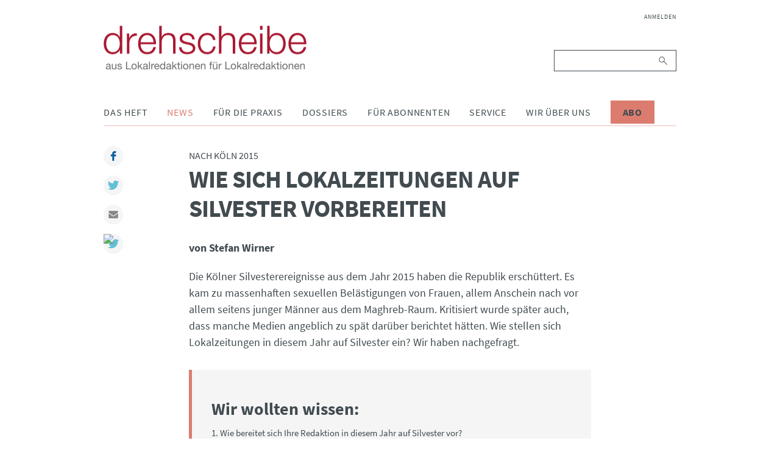

--- FILE ---
content_type: text/html; charset=UTF-8
request_url: https://www.drehscheibe.org/index.php/verschiedenes-detail/wie-sich-lokalzeitungen-auf-silvester-vorbereiten.html
body_size: 7198
content:
<!DOCTYPE html>
<html lang="de">
<head>

      <meta charset="UTF-8">
    <title>Wie sich Lokalzeitungen auf Silvester vorbereiten - drehscheibe</title>
    <base href="https://www.drehscheibe.org/">

          <meta name="robots" content="index,follow">
      <meta name="description" content="Die Kölner Silvesterereignisse aus dem Jahr 2015 haben die Republik erschüttert. Wie stellen sich Lokalzeitungen in diesem Jahr auf Silvester ein? Wir haben nachgefragt. (Foto: pattilabelle/ Fotolia)">
      <meta name="keywords" content="">
      <meta name="generator" content="Contao Open Source CMS">
    
    <meta name="viewport" content="width=device-width,initial-scale=1.0">
        <link rel="stylesheet" href="assets/css/layout.min.css,responsive.min.css,reset.min.css,base.css,light.c...-1299ae60.css">        <script src="assets/js/jquery.min.js-9bdc1ca2.js"></script><script src="system/modules/sharebuttons/assets/scripts.js?v=a0e3185b" async></script><link rel="stylesheet" href="files/drehscheibe/theme/font-awesome/css/font-awesome.min.css">
<script src="files/drehscheibe/theme/js/script.js"></script>
<link rel="apple-touch-icon" sizes="57x57" href="files/drehscheibe/theme/img/icons/apple-icon-57x57.png">
<link rel="apple-touch-icon" sizes="60x60" href="files/drehscheibe/theme/img/icons/apple-icon-60x60.png">
<link rel="apple-touch-icon" sizes="72x72" href="files/drehscheibe/theme/img/icons/apple-icon-72x72.png">
<link rel="apple-touch-icon" sizes="76x76" href="files/drehscheibe/theme/img/icons/apple-icon-76x76.png">
<link rel="apple-touch-icon" sizes="114x114" href="files/drehscheibe/theme/img/icons/apple-icon-114x114.png">
<link rel="apple-touch-icon" sizes="120x120" href="files/drehscheibe/theme/img/icons/apple-icon-120x120.png">
<link rel="apple-touch-icon" sizes="144x144" href="files/drehscheibe/theme/img/icons/apple-icon-144x144.png">
<link rel="apple-touch-icon" sizes="152x152" href="files/drehscheibe/theme/img/icons/apple-icon-152x152.png">
<link rel="apple-touch-icon" sizes="180x180" href="files/drehscheibe/theme/img/icons/apple-icon-180x180.png">
<link rel="icon" type="image/png" sizes="192x192"  href="files/drehscheibe/theme/img/icons/android-icon-192x192.png">
<link rel="icon" type="image/png" sizes="32x32" href="files/drehscheibe/theme/img/icons/favicon-32x32.png">
<link rel="icon" type="image/png" sizes="96x96" href="files/drehscheibe/theme/img/icons/favicon-96x96.png">
<link rel="icon" type="image/png" sizes="16x16" href="files/drehscheibe/theme/img/icons/favicon-16x16.png">
<link rel="manifest" href="files/drehscheibe/theme/img/icons/manifest.json">
<meta name="msapplication-TileColor" content="#ffffff">
<meta name="msapplication-TileImage" content="/ms-icon-144x144.png">
<meta name="theme-color" content="#ffffff">

  	<meta property="og:title" content="Wie sich Lokalzeitungen auf Silvester vorbereiten - drehscheibe" />
	<meta property="og:description" content="Die Kölner Silvesterereignisse aus dem Jahr 2015 haben die Republik erschüttert. Wie stellen sich Lokalzeitungen in diesem Jahr auf Silvester ein? Wir haben nachgefragt. (Foto: pattilabelle/ Fotolia)" />
	<meta property="og:url" content="https://www.drehscheibe.org/index.php/verschiedenes-detail/wie-sich-lokalzeitungen-auf-silvester-vorbereiten.html" />
	<meta property="og:image" content="https://www.drehscheibe.org/assets/images/7/silvester-fotolia-pattilabelle-7bace750.jpg" />
	<link rel="apple-touch-icon" sizes="180x180" href="/apple-touch-icon.png">
	<link rel="icon" type="image/png" sizes="32x32" href="/favicon-32x32.png">
	<link rel="icon" type="image/png" sizes="16x16" href="/favicon-16x16.png">
	<link rel="manifest" href="/site.webmanifest">
	<meta name="msapplication-TileColor" content="#2b5797">
	<meta name="theme-color" content="#ffffff">
</head>
<body id="top" class="mac chrome blink ch131">

      
    <div id="wrapper">

                        <header id="header">
            <div class="inside">
              
<div class="header__brand">
	
<div class="header__publisher" id="publisher">
	<a href="https://www.drehscheibe.org/" title="drehscheibe | Nachrichten aus Lokalredaktionen für Lokalredaktionen">
		<img class="header__logo" src="files/drehscheibe/theme/img/drehscheibe-logo@2x.png" alt="drehscheibe" title="drehscheibe" />
		<img class="header__logo-mobile" src="files/drehscheibe/theme/img/drehscheibe-logo-mobile@2x.png" alt="drehscheibe" title="drehscheibe" />
	</a>
</div>
	
<button id="nav-open" class="nav-btn" type="button">
	<i class="fa fa-bars" aria-hidden="true"></i>
</button>
</div>
<div class="nav" id="navigation">
	
<!-- indexer::stop -->
<nav class="mod_navigation nav__login block">

  
  <a href="index.php/verschiedenes-detail/wie-sich-lokalzeitungen-auf-silvester-vorbereiten.html#skipNavigation235" class="invisible">Navigation überspringen</a>

  
<ul class="level_1">
            <li class="first last"><a href="index.php/anmelden.html" title="Anmelden" class="first last">Anmelden</a></li>
      </ul>

  <span id="skipNavigation235" class="invisible"></span>

</nav>
<!-- indexer::continue -->

	
<!-- indexer::stop -->
<div class="mod_search nav__search block">

        
  
<form action="index.php/suche.html" method="get">
    <div class="formbody">
        <label for="ctrl_keywords_89" class="invisible">Suchbegriffe</label>
        <input type="search" name="keywords" id="ctrl_keywords_89" class="text" value="">
        <button type="submit" id="ctrl_submit_89" class="submit">Suchen</button>
            </div>
</form>




</div>
<!-- indexer::continue -->

	
<!-- indexer::stop -->
<nav class="mod_navigation nav__pages dropdown block">

  
  <a href="index.php/verschiedenes-detail/wie-sich-lokalzeitungen-auf-silvester-vorbereiten.html#skipNavigation86" class="invisible">Navigation überspringen</a>

  
<ul class="level_1">
            <li class="submenu first"><a href="index.php/das-heft.html" title="Das Heft" class="submenu first" aria-haspopup="true">Das Heft</a>
<ul class="level_2">
            <li class="issues first"><a href="index.php/ausgaben.html" title="Ausgaben" class="issues first">Ausgaben</a></li>
                <li class="last"><a href="index.php/abonnieren.html" title="drehscheibe abonnieren" class="last">Abonnieren</a></li>
      </ul>
</li>
                <li class="submenu trail"><a href="index.php/news.html" title="News" class="submenu trail" aria-haspopup="true">News</a>
<ul class="level_2">
            <li class="first"><a href="index.php/dpa-news-tipps.html" title="dpa-news-tipps" class="first">dpa-news-tipps</a></li>
                <li class="videos"><a href="index.php/videos.html" title="Videos" class="videos">Videos</a></li>
                <li><a href="index.php/interviews.html" title="Interviews">Interviews</a></li>
                <li><a href="index.php/podcast.html" title="Podcast">Podcast</a></li>
                <li><a href="index.php/wir-halten-kontakt.html" title="Wir halten Kontakt">Wir halten Kontakt</a></li>
                <li><a href="index.php/debatten.html" title="Debatten">Debatten</a></li>
                <li><a href="index.php/fiene-checkt.html" title="Fiene checkt">Fiene checkt</a></li>
                <li><a href="index.php/forschung.html" title="Forschung">Forschung</a></li>
                <li><a href="index.php/eine-woche-mit.html" title="Eine Woche mit">Eine Woche mit</a></li>
                <li><a href="index.php/Sonderausgaben.html" title="Sonderausgaben">Sonderausgaben</a></li>
                <li class="trail"><a href="index.php/verschiedenes.html" title="Verschiedenes" class="trail">Verschiedenes</a></li>
                <li><a href="index.php/reden.html" title="Reden aus dem Lokaljournaismus">Reden</a></li>
                <li class="last"><a href="http://www.drehscheibe.org/blog/" title="drehscheibe-Blog" class="last" target="_blank" rel="noreferrer noopener">drehscheibe-Blog</a></li>
      </ul>
</li>
                <li class="submenu"><a href="index.php/fuer-die-praxis.html" title="Für die Praxis" class="submenu" aria-haspopup="true">Für die Praxis</a>
<ul class="level_2">
            <li class="first"><a href="index.php/themenwochen.html" title="Themenwochen" class="first">Themenwochen</a></li>
                <li><a href="index.php/presserecht.html" title="Presserecht">Presserecht</a></li>
                <li><a href="index.php/presserat.html" title="Presserat">Presserat</a></li>
                <li><a href="index.php/internetwerkstatt.html" title="Internetwerkstatt">Internetwerkstatt</a></li>
                <li><a href="index.php/leseranwalt.html" title="Leseranwalt">Leseranwalt</a></li>
                <li><a href="index.php/lokaltipps.html" title="Lokaltipps">Lokaltipps</a></li>
                <li><a href="index.php/linktipps.html" title="Linktipps">Linktipps</a></li>
                <li><a href="index.php/nachgedreht.html" title="Nachgedreht">Nachgedreht</a></li>
                <li class="last"><a href="index.php/drehscheibe-plus.html" title="drehscheibe plus" class="last">drehscheibe plus</a></li>
      </ul>
</li>
                <li class="submenu"><a href="index.php/dossiers.html" title="Dossiers" class="submenu" aria-haspopup="true">Dossiers</a>
<ul class="level_2">
            <li class="first"><a href="index.php/wahlen.html" title="Dossier zur Bundestagswahl" class="first">Wahlen</a></li>
                <li><a href="index.php/integration.html" title="Integration">Integration</a></li>
                <li><a href="index.php/kommunalpolitik.html" title="Kommunalpolitik">Kommunalpolitik</a></li>
                <li><a href="index.php/corona.html" title="Corona">Corona</a></li>
                <li class="last"><a href="index.php/krieg-gegen-die-ukraine.html" title="Krieg gegen die Ukraine" class="last">Krieg gegen die Ukraine</a></li>
      </ul>
</li>
                <li class="submenu"><a href="index.php/fuer-abonnenten.html" title="Für Abonnenten" class="submenu" aria-haspopup="true">Für Abonnenten</a>
<ul class="level_2">
            <li class="first"><a href="index.php/archiv.html" title="Archiv" class="first">Archiv</a></li>
                <li><a href="index.php/ideenlisten.html" title="Ideenlisten">Ideenlisten</a></li>
                <li class="redaktionskalender"><a href="index.php/redaktionskalender.html" title="Redaktionskalender" class="redaktionskalender">Redaktionskalender</a></li>
                <li class="last"><a href="index.php/registrieren.html" title="Registrieren" class="last">Registrieren</a></li>
      </ul>
</li>
                <li class="submenu"><a href="index.php/service.html" title="Service" class="submenu" aria-haspopup="true">Service</a>
<ul class="level_2">
            <li class="first"><a href="index.php/seminare.html" title="Seminare" class="first">Seminare</a></li>
                <li><a href="index.php/forum-lokaljournalismus.html" title="Forum Lokaljournalismus">Forum Lokaljournalismus</a></li>
                <li><a href="index.php/glossar.html" title="Glossar">Glossar Migration</a></li>
                <li><a href="index.php/glossar-lokaljournalismus.html" title="Glossar Lokaljournalismus">Glossar Lokaljournalismus</a></li>
                <li><a href="index.php/publikationen.html" title="Publikationen">Publikationen</a></li>
                <li><a href="index.php/journalistenpreise.html" title="Journalistenpreise">Journalistenpreise</a></li>
                <li><a href="index.php/deutschlandkarte.html" title="Deutschlandkarte">Deutschlandkarte</a></li>
                <li><a href="index.php/kindermedienkonferenz.html" title="Kindermedienkonferenz">Kindermedienkonferenz</a></li>
                <li class="last"><a href="index.php/newsletter.html" title="Newsletter abonnieren" class="last">Newsletter</a></li>
      </ul>
</li>
                <li class="submenu"><a href="index.php/wir-ueber-uns.html" title="Wir über uns" class="submenu" aria-haspopup="true">Wir über uns</a>
<ul class="level_2">
            <li class="first"><a href="index.php/redaktion.html" title="Redaktion" class="first">Redaktion</a></li>
                <li><a href="index.php/projektteam-lokaljournalisten.html" title="Projektteam Lokaljournalisten">Projektteam Lokaljournalisten</a></li>
                <li class="last"><a href="index.php/bpb.html" title="Bundeszentrale für politische Bildung" class="last">bpb</a></li>
      </ul>
</li>
                <li class="cta-btn last"><a href="index.php/abonnieren.html" title="Abo" class="cta-btn last">Abo</a></li>
      </ul>

  <span id="skipNavigation86" class="invisible"></span>

</nav>
<!-- indexer::continue -->

</div>            </div>
          </header>
              
      
              <div id="container">

                      <div id="main" class="main-article">
              <div class="inside">
                

  <div class="mod_article block" id="article-1305">
    
          
<div class="mod_newsreader block">

        
  
  <div class="layout_full article block">

      <div class="kicker">Nach Köln 2015</div>
    <div class="invisible">:</div>
  
  <h1>Wie sich Lokalzeitungen auf Silvester vorbereiten</h1>

      <p class="info">von Stefan Wirner </p>
  
      
<div class="ce_text block">

        
  
      <p>Die Kölner Silvesterereignisse aus dem Jahr 2015 haben die Republik erschüttert. Es kam zu massenhaften sexuellen Belästigungen von Frauen, allem Anschein nach vor allem seitens junger Männer aus dem Maghreb-Raum. Kritisiert wurde später auch, dass manche Medien angeblich zu spät darüber berichtet hätten. Wie stellen sich Lokalzeitungen in diesem Jahr auf Silvester ein? Wir haben nachgefragt.</p>
<blockquote>
<h2>Wir wollten wissen:</h2>
<p>1. Wie bereitet sich Ihre Redaktion in diesem Jahr auf Silvester vor?<br>2. Wird die Redaktion stärker oder anders besetzt sein als früher?<br>3. Welche Schlüsse hat die Redaktion aus den Debatten nach den Ereignissen gezogen?<br>4. Erwarten Sie ähnliche Vorgänge wie im letzten Jahr?</p>
</blockquote>  
  
  

</div>

<div class="ce_text block">

        
  
      <h2>Kölnische Rundschau</h2>
<p>Zu 1.<br>Das ganze Jahr über hat sich ein Team in der Redaktion mit der Aufarbeitung der Übergriffe beschäftigt. Vor diesem Jahreswechsel schauen wir noch einmal zurück, sprechen mit Opfern und bilanzieren die politische und juristische Aufarbeitung. Die Staatsanwaltschaft erklärt, warum nur so wenige Fälle zur Anklage gekommen sind. Wir fragen Menschen in Köln: „Was hat sich geändert in dieser Stadt?“ In der Silvesternacht werden wir umfangreich auf allen Nachrichtenkanälen berichten, mit Journalisten aus dem Ausland sprechen und vor allem Frauen fragen: „Mit welchen Gefühlen sind Sie heute unterwegs?“</p>
<p>Zu 2.<br>Die Redaktion wird deutlich stärker besetzt sein als in den Vorjahren. Ein Team von Reportern und Fotografen wird in der Nacht berichten.</p>
<p>Zu 3.<br>Bei Straftaten richten wir noch stärker als früher den Blick auf kriminelle Muster, bandenartige Strukturen und Herkunft der Täter. Schon vor Silvester hatte die Rundschau groß über Diebstahlbanden im und am Hauptbahnhof berichtet. Die Arbeit der Polizei und mögliche Vertuschungen haben mehr Aufmerksamkeit bekommen, die Rundschau hatte als erste Zeitung überhaupt in ihrer Printausgabe groß über die Übergriffe berichtet. Das Thema „Sicherheit“ ist zentral in der Stadt geworden und hat mehr Gewicht im Blatt bekommen. Das ganze Jahr über hat die Redaktion intensiv über Schutzmaßnahmen im Domumfeld berichtet und auch andernorts den Blick auf Angsträume gerichtet.</p>
<p>Zu 4.<br>Nein, die Verzehnfachung des Polizeieinsatzes wird dafür sorgen, dass sich die Ereignisse nicht wiederholen.</p>
<div class="author-item">
<div class="author-item__container">
<div class="author-item__heading">
<h3>Jens Meifert</h3>
</div>
<div class="author-item__text">
<p>Leitender Redakteur in der Kölner Lokalredaktion der <em>Kölnischen Rundschau</em></p>
</div>
</div>
</div>
<h2>Nürnberger Nachrichten</h2>
<p>Zu 1.<br>Wir bereiten uns insofern vor, als wir eine umfängliche Vorberichterstattung wenige Tage vor dem 31.12. planen: Dazu gehören ein Leitartikel, der die Frage: „Was hat Köln verändert?“ aufgreift, und ein Rückblick samt Expertenstimmen aus der Region.</p>
<p>Zu 2.<br>Stärker besetzt nicht unbedingt, aber defintiv mit höherer Sensibilität versehen. Wir von der Chefredaktion wollen alle Kolleginnen und Kollegen, die unterwegs sind (ob beruflich oder privat) die Augen zu öffnen und gegebenenfalls uns Mitteilungen zukommen zu lassen, natürlich sind die Kolleginnen und Kollegen in Nürnberg besonders aufmerksam. Am 1.1. ziehen wir Bilanz, wohl mit einem Stimmungsbericht in Print für den 2.1., gleichzeitig läuft online einiges (evtl. Live-Ticker).</p>
<p>Zu 3.<br>Den Schluss aus der Debatte des Vorjahres gibt es nicht, aber eine Reihe von Ideen/Veränderungen: Wir wollen noch genauer hinsehen bei strittigen Ereignissen, wir wollen weiterhin offensiv die Leserinnen und Leser informieren, etwa über späte Klarheit über eine bestimmte Nachrichtenlage (à la Köln), und wir sind bei Leserhinweisen noch sensibler (etwa zu Übergiffen). Keinesfalls werden wir die Notwendigkeit, nur auf der Grundlage seriöser Quellen zu berichten, über Bord werfen. Es gilt also im Zweifelsfall: Seriosität vor Aktualität.</p>
<p>Zu 4.<br>Ich bin optimistisch, dass sich die Geschehnisse vom vergangenen Jahr nicht wiederholen werden.</p>
<div class="author-item">
<div class="author-item__container">
<div class="author-item__heading">
<h3>Michael Husarek</h3>
</div>
<div class="author-item__text">
<p>Chefredakteur der<em> Nürnberger Nachrichten</em></p>
</div>
</div>
</div>
<h2>Mannheimer Morgen</h2>
<p>Zu 1.<br>Nicht anders als sonst.</p>
<p>Zu 2. <br>Weder stärker noch anders.</p>
<p>Zu 3.<br>Die, dass Polizeiberichte manchmal zu anderen Einordnungen und Wertungen kommen und es deshalb hilfreich sein kann, bei bestimmten Ereignissen eigene Reporter vor Ort zu haben.</p>
<p>Zu 4. <br>Ich erwarte ein paar Trittbrettfahrer-Idioten, die vor allem das Flüchtlings-Image beschädigen wollen.</p>
<div class="author-item">
<div class="author-item__container">
<div class="author-item__heading">
<h3>Dirk Lübke</h3>
</div>
<div class="author-item__text">
<p>Chefredakteur des <em>Mannheimer Morgens</em></p>
</div>
</div>
</div>  
  
  

</div>
  
  
     <p class="info-date">Veröffentlicht am <time datetime="2016-12-19T14:24:00+01:00">19.12.2016 14:24</time></p>
 
            <ul class="tag-chain">
              <li class="tag-chain-item first"><a href="index.php/schlagworte/tag/Kriminalit%C3%A4t.html">Kriminalität</a></li>
              <li class="tag-chain-item"><a href="index.php/schlagworte/tag/Medienkritik.html">Medienkritik</a></li>
              <li class="tag-chain-item last"><a href="index.php/schlagworte/tag/Silvester.html">Silvester</a></li>
            </ul>
      
</div>

      <!-- indexer::stop -->
    <p class="back"><a href="javascript:history.go(-1)" title="Zurück">Zurück</a></p>
    <!-- indexer::continue -->
  
      <div class="ce_comments block">
      <h2>Kommentare</h2>
                  <h2>Einen Kommentar schreiben</h2>
      <!-- indexer::stop -->
<div class="inside">
  <div class="comments__heading">Kommentieren</div>
  <div class="form">
                  <form id="com_tl_news_334" method="post">
          <div class="formbody">
            <input type="hidden" name="FORM_SUBMIT" value="com_tl_news_334">
            <input type="hidden" name="REQUEST_TOKEN" value="">
            <div class="widget widget-explanation explanation">
				<p>Bei den mit Sternchen (*) markierten Feldern handelt es sich um Pflichtfelder.</p>
			</div>
            <div class="widget">
              <label for="ctrl_name_334" class="mandatory"><span class="invisible">Pflichtfeld </span>Name<span class="mandatory">*</span></label>              <input type="text" name="name" id="ctrl_name_334" class="text mandatory" value="" required maxlength="64">            </div>
            <div class="widget">
              <label for="ctrl_email_334" class="mandatory"><span class="invisible">Pflichtfeld </span>E-Mail (wird nicht veröffentlicht)<span class="mandatory">*</span></label>              <input type="email" name="email" id="ctrl_email_334" class="text mandatory" value="" required maxlength="255">            </div>
            <div class="widget">
              <label for="ctrl_website_334">Webseite</label>              <input type="url" name="website" id="ctrl_website_334" class="text" value="" maxlength="128">            </div>
                          <div class="widget">
                <label for="ctrl_captcha"><span id="captcha_text_captcha_334" class="captcha_text">&#66;&#x69;&#116;&#x74;&#101;&#x20;&#114;&#x65;&#99;&#x68;&#110;&#x65;&#110;&#x20;&#83;&#x69;&#101;&#x20;&#54;&#x20;&#112;&#x6C;&#117;&#x73;&#32;&#x39;&#46;</span><span class="mandatory">*</span></label>
                <input type="text" name="captcha_captcha" id="ctrl_captcha_334" class="captcha mandatory" value="" aria-describedby="captcha_text_captcha_334" maxlength="2" required>              </div>
                        <div class="widget">
              <label for="ctrl_comment_334" class="invisible">Kommentar</label>
              <textarea name="comment" id="ctrl_comment_334" class="textarea mandatory" rows="4" cols="40" required></textarea>            </div>
            <div class="widget">
              <fieldset id="ctrl_notify_334" class="checkbox_container"><input type="hidden" name="notify" value=""><span><input type="checkbox" name="notify" id="opt_notify_334_0" class="checkbox" value="1"> <label id="lbl_notify_334_0" for="opt_notify_334_0">Über neue Kommentare per E-Mail benachrichtigen (Sie können das Abonnement jederzeit beenden)</label></span> </fieldset>            </div>
            <div class="submit_container">
              <input type="submit" class="submit" value="Kommentar absenden">
            </div>
          </div>
        </form>
            </div>
</div>
<!-- indexer::continue -->
    </div>
  

</div>
    
      </div>


<!-- indexer::stop -->
<div class="mod_sharebuttons article__share-buttons">

    
	<div class="sharebuttons__heading">Teilen:</div>

    
<!-- indexer::stop -->
<div class="sharebuttons">
	<ul class="theme light">
                                    <li><a class="facebook" href="https://www.facebook.com/sharer/sharer.php?u=https%3A%2F%2Fwww.drehscheibe.org%2Findex.php%2Fverschiedenes-detail%2Fwie-sich-lokalzeitungen-auf-silvester-vorbereiten.html&amp;t=Verschiedenes" rel="nofollow" title="auf Facebook teilen" onclick="return shd.open(this.href,600,300);">Facebook</a></li>
                                                            <li><a class="twitter" href="https://twitter.com/intent/tweet?url=https%3A%2F%2Fwww.drehscheibe.org%2Findex.php%2Fverschiedenes-detail%2Fwie-sich-lokalzeitungen-auf-silvester-vorbereiten.html&amp;text=Verschiedenes" rel="nofollow" title="auf Twitter teilen" onclick="return shd.open(this.href,500,260);">Twitter</a></li>
                                                            <li><a class="mail" href="mailto:?subject=Website%20Empfehlung:%20Verschiedenes&amp;body=https%3A%2F%2Fwww.drehscheibe.org%2Findex.php%2Fverschiedenes-detail%2Fwie-sich-lokalzeitungen-auf-silvester-vorbereiten.html">Mail</a></li>
                                                                        <li><a href="javascript:;" onclick="window.print()"><img src="https://simplesharebuttons.com/images/somacro/print.png" alt="Print" /></a></li>
                    	</ul>
</div>
<!-- indexer::continue -->
</div>
<!-- indexer::continue -->
              </div>
                          </div>
          
        </div>
      
      
                        <footer id="footer">
            <div class="inside">
              
<div class="nav" id="footer-navigation">
	
<!-- indexer::stop -->
<nav class="mod_customnav nav__footer block">

  
  <a href="index.php/verschiedenes-detail/wie-sich-lokalzeitungen-auf-silvester-vorbereiten.html#skipNavigation91" class="invisible">Navigation überspringen</a>

  
<ul class="level_1">
            <li class="first"><a href="index.php/faq.html" title="FAQ" class="first">FAQ</a></li>
                <li><a href="index.php/datenschutz.html" title="Datenschutz">Datenschutz</a></li>
                <li><a href="#uc-corner-modal-show" title="Cookie-Einstellungen">Cookie-Einstellungen</a></li>
                <li><a href="index.php/kontakt.html" title="Kontakt">Kontakt</a></li>
                <li class="last"><a href="index.php/impressum.html" title="Impressum" class="last">Impressum</a></li>
      </ul>

  <span id="skipNavigation91" class="invisible"></span>

</nav>
<!-- indexer::continue -->

	
<div class="nav__social">
	<ul>
		<li>
			<a href="https://www.facebook.com/drehscheibe/">
	  			<i class="fa fa-facebook" aria-hidden="true"></i>
			</a>
		</li>
		<li>
			<a href="http://www.youtube.com/user/drehscheibeMagazin">
				<i class="fa fa-youtube-play" aria-hidden="true"></i>
			</a>
		</li>
		<li>
			<a href="https://vimeo.com/user59296168/">
	  			<i class="fa fa-vimeo" aria-hidden="true"></i>
			</a>
		</li>
		<li>
			<a href="http://www.twitter.com/drehscheibe">
	  			<i class="fa fa-twitter" aria-hidden="true"></i>
			</a>
		</li>
	</ul>
</div>
</div>
<div class="footer__copyright">
	Copyright © 2026 drehscheibe. Alle Rechte vorbehalten
</div>            </div>
          </footer>
              
    </div>

      
  
<script src="assets/jquery-ui/js/jquery-ui.min.js"></script>
<script>
  (function($) {
    $(document).ready(function() {
      $(document).accordion({
        // Put custom options here
        heightStyle: 'content',
        header: 'div.toggler',
        collapsible: true,
        create: function(event, ui) {
          ui.header.addClass('active');
          $('div.toggler').attr('tabindex', 0);
        },
        activate: function(event, ui) {
          ui.newHeader.addClass('active');
          ui.oldHeader.removeClass('active');
          $('div.toggler').attr('tabindex', 0);
        }
      });
    });
  })(jQuery);
</script>
  <script type="application/ld+json">
{
    "@context": "https:\/\/schema.org",
    "@graph": [
        {
            "@type": "WebPage"
        }
    ]
}
</script>
<script type="application/ld+json">
{
    "@context": "https:\/\/schema.contao.org",
    "@graph": [
        {
            "@type": "Page",
            "fePreview": false,
            "groups": [],
            "noSearch": false,
            "pageId": 1154,
            "protected": false,
            "title": "Wie sich Lokalzeitungen auf Silvester vorbereiten"
        }
    ]
}
</script>
</body>
</html>


--- FILE ---
content_type: text/css
request_url: https://www.drehscheibe.org/assets/css/layout.min.css,responsive.min.css,reset.min.css,base.css,light.c...-1299ae60.css
body_size: 11550
content:
body,form,figure{margin:0;padding:0}img{border:0}header,footer,nav,section,aside,article,figure,figcaption{display:block}body{font-size:100.01%}select,input,textarea{font-size:99%}#container,.inside{position:relative}#main,#left,#right{float:left;position:relative}#main{width:100%}#left{margin-left:-100%}#right{margin-right:-100%}#footer{clear:both}#main .inside{min-height:1px}.ce_gallery>ul,.content-gallery>ul{margin:0;padding:0;overflow:hidden;list-style:none}.ce_gallery>ul li,.content-gallery>ul li{float:left}.ce_gallery>ul li.col_first,.content-gallery>ul li.col_first{clear:left}.float_left,.media--left>figure{float:left}.float_right,.media--right>figure{float:right}.block{overflow:hidden}.media{display:flow-root}.clear,#clear{height:.1px;font-size:.1px;line-height:.1px;clear:both}.invisible{border:0;clip:rect(0 0 0 0);height:1px;margin:-1px;overflow:hidden;padding:0;position:absolute;width:1px}.custom{display:block}#container:after,.custom:after{content:"";display:table;clear:both}
@media (max-width:767px){#wrapper{margin:0;width:auto}#container{padding-left:0;padding-right:0}#main,#left,#right{float:none;width:auto}#left{right:0;margin-left:0}#right{margin-right:0}}img{max-width:100%;height:auto}.audio_container audio{max-width:100%}.video_container video{max-width:100%;height:auto}.aspect,.responsive{position:relative;height:0}.aspect iframe,.responsive iframe{position:absolute;top:0;left:0;width:100%;height:100%}.aspect--16\:9,.responsive.ratio-169{padding-bottom:56.25%}.aspect--16\:10,.responsive.ratio-1610{padding-bottom:62.5%}.aspect--21\:9,.responsive.ratio-219{padding-bottom:42.8571%}.aspect--4\:3,.responsive.ratio-43{padding-bottom:75%}.aspect--3\:2,.responsive.ratio-32{padding-bottom:66.6666%}
header,footer,nav,section,aside,main,article,figure,figcaption{display:block}body,div,h1,h2,h3,h4,h5,h6,p,blockquote,pre,code,ol,ul,li,dl,dt,dd,figure,table,th,td,form,fieldset,legend,input,textarea{margin:0;padding:0}table{border-spacing:0;border-collapse:collapse}caption,th,td{text-align:left;text-align:start;vertical-align:top}abbr,acronym{font-variant:normal;border-bottom:1px dotted #666;cursor:help}blockquote,q{quotes:none}fieldset,img,iframe{border:0}ul{list-style-type:none}sup{vertical-align:text-top}sub{vertical-align:text-bottom}del{text-decoration:line-through}ins{text-decoration:none}body{font:12px/1 "Lucida Grande","Lucida Sans Unicode",Verdana,sans-serif;color:#000}input,button,textarea,select{font-family:inherit;font-size:99%;font-weight:inherit}pre,code{font-family:Monaco,monospace}h1,h2,h3,h4,h5,h6{font-size:100%;font-weight:400}h1{font-size:1.8333em}h2{font-size:1.6667em}h3{font-size:1.5em}h4{font-size:1.3333em}table{font-size:inherit}caption,th{font-weight:700}a{color:#00f}h1,h2,h3,h4,h5,h6{margin-top:1em}h1,h2,h3,h4,h5,h6,p,pre,blockquote,table,ol,ul,form{margin-bottom:12px}
.sharebuttons {
	overflow:hidden;
}

.sharebuttons > ul.theme {
	list-style-type:none;
	margin:-4px;
	padding:0;
}

.sharebuttons > ul.theme:after {
	content:"";
	display:block;
	clear:both;
}

.sharebuttons > ul.theme > li {
	float:left;
}

.sharebuttons > ul.theme > li > a {
	margin:4px;
	display:block;
	white-space:nowrap;
	overflow:hidden;
	text-indent:101%;
	background-repeat:no-repeat;
	background-position:center;
}

.sharebuttons > ul.text > li > a {
	text-indent:0;
}

/* source: http://www.kplitsolutions.com/freebies.html */

.sharebuttons > ul.light > li > a {
	width:32px;
	height:32px;
	background-image:url('../../system/modules/sharebuttons/assets/light/sprites-32.png');
}

.sharebuttons > ul.light > li > a.facebook {
	background-position:-40px 0;
}

.sharebuttons > ul.light > li > a.twitter {
	background-position:-200px 0;
}

.sharebuttons > ul.light > li > a.twitter2 {
	background-position:-160px 0;
}

.sharebuttons > ul.light > li > a.gplus {
	background-position:-80px 0;
}

.sharebuttons > ul.light > li > a.linkedin {
	background-position:-120px 0;
}

.sharebuttons > ul.light > li > a.xing {
	background-position:-240px 0;
}

.sharebuttons > ul.light > li > a.mail {
	background-position:0 0;
}

.sharebuttons > ul.light > li > a.tumblr {
	background-position:-280px 0;
}

.sharebuttons > ul.light > li > a.pinterest {
	background-position:-320px 0;
}

.sharebuttons > ul.light > li > a.reddit {
	background-position:-360px 0;
}

.sharebuttons > ul.light > li > a.whatsapp {
	background-position:-400px 0;
}

@media only screen and (-webkit-min-device-pixel-ratio: 1.3),
       only screen and (-o-min-device-pixel-ratio: 13/10),
       only screen and (min-resolution: 120dpi) 
{
	.sharebuttons > ul.light > li > a {
		background-size:auto 32px;
		background-image:url('../../system/modules/sharebuttons/assets/light/sprites-64.png');
	}
}

/*! normalize.css v5.0.0 | MIT License | github.com/necolas/normalize.css */article, aside, details, figcaption, figure, footer, header, img, main, menu, nav, section {
    display: block;
}
button, hr, input {
    overflow: visible;
}
audio, canvas, progress, video {
    display: inline-block;
}
progress, sub, sup {
    vertical-align: baseline;
}
[type=checkbox], [type=radio], legend {
    box-sizing: border-box;
    padding: 0;
}
body, figure {
    margin: 0;
}
#header, sub, sup {
    position: relative;
}
hr {
    box-sizing: content-box;
    height: 0;
}
code, kbd, pre, samp {
    font-family: monospace, monospace;
    font-size: 1em;
}
a {
    background-color: transparent;
    -webkit-text-decoration-skip: objects;
    color: #414b50;
    text-decoration: none;
}
a:active, a:hover {
    outline-width: 0;
}
abbr[title] {
    border-bottom: none;
    text-decoration: underline;
    text-decoration: underline dotted;
}
b, strong {
    font-weight: bolder;
}
dfn {
    font-style: italic;
}
mark {
    background-color: #ff0;
    color: #000;
}
#header, #wrapper, .nav-btn, body {
    background-color: #fff;
}
small {
    font-size: 80%}
sub, sup {
    font-size: 75%;
    line-height: 0;
}
sub {
    bottom: -.25em;
}
sup {
    top: -.5em;
}
audio:not([controls]) {
    display: none;
    height: 0;
}
img {
    border-style: none;
    width: 100%;
    height: auto;
}
svg:not(:root) {
    overflow: hidden;
}
button, input, optgroup, select, textarea {
    font-family: sans-serif;
    font-size: 100%;
    line-height: 1.15;
    margin: 0;
}
button, select {
    text-transform: none;
}
[type=reset], [type=submit], button, html [type=button] {
    -webkit-appearance: button;
}
[type=button]::-moz-focus-inner, [type=reset]::-moz-focus-inner, [type=submit]::-moz-focus-inner, button::-moz-focus-inner {
    border-style: none;
    padding: 0;
}
[type=button]:-moz-focusring, [type=reset]:-moz-focusring, [type=submit]:-moz-focusring, button:-moz-focusring {
    outline: ButtonText dotted 1px;
}
fieldset {
    margin: 0 2px;
}
legend {
    color: inherit;
    display: table;
    max-width: 100%;
    white-space: normal;
}
textarea {
    overflow: auto;
}
[type=number]::-webkit-inner-spin-button, [type=number]::-webkit-outer-spin-button {
    height: auto;
}
[type=search] {
    -webkit-appearance: textfield;
    outline-offset: -2px;
}
[type=search]::-webkit-search-cancel-button, [type=search]::-webkit-search-decoration {
    -webkit-appearance: none;
}
::-webkit-file-upload-button {
    -webkit-appearance: button;
    font: inherit;
}
h2, h3 {
    line-height: 1.2;
}
summary {
    display: list-item;
}
[hidden], template {
    display: none;
}
/* source-sans-pro-300 - latin */
@font-face {
  font-family: 'Source Sans Pro';
  font-style: normal;
  font-weight: 300;
  src: url('../../files/drehscheibe/theme/fonts/source-sans-pro-v13-latin-300.eot'); /* IE9 Compat Modes */
  src: local('Source Sans Pro Light'), local('SourceSansPro-Light'),
       url('../../files/drehscheibe/theme/fonts/source-sans-pro-v13-latin-300.eot?#iefix') format('embedded-opentype'), /* IE6-IE8 */
       url('../../files/drehscheibe/theme/fonts/source-sans-pro-v13-latin-300.woff2') format('woff2'), /* Super Modern Browsers */
       url('../../files/drehscheibe/theme/fonts/source-sans-pro-v13-latin-300.woff') format('woff'), /* Modern Browsers */
       url('../../files/drehscheibe/theme/fonts/source-sans-pro-v13-latin-300.ttf') format('truetype'), /* Safari, Android, iOS */
       url('../../files/drehscheibe/theme/fonts/source-sans-pro-v13-latin-300.svg#SourceSansPro') format('svg'); /* Legacy iOS */
}
/* source-sans-pro-300italic - latin */
@font-face {
  font-family: 'Source Sans Pro';
  font-style: italic;
  font-weight: 300;
  src: url('../../files/drehscheibe/theme/fonts/source-sans-pro-v13-latin-300italic.eot'); /* IE9 Compat Modes */
  src: local('Source Sans Pro Light Italic'), local('SourceSansPro-LightItalic'),
       url('../../files/drehscheibe/theme/fonts/source-sans-pro-v13-latin-300italic.eot?#iefix') format('embedded-opentype'), /* IE6-IE8 */
       url('../../files/drehscheibe/theme/fonts/source-sans-pro-v13-latin-300italic.woff2') format('woff2'), /* Super Modern Browsers */
       url('../../files/drehscheibe/theme/fonts/source-sans-pro-v13-latin-300italic.woff') format('woff'), /* Modern Browsers */
       url('../../files/drehscheibe/theme/fonts/source-sans-pro-v13-latin-300italic.ttf') format('truetype'), /* Safari, Android, iOS */
       url('../../files/drehscheibe/theme/fonts/source-sans-pro-v13-latin-300italic.svg#SourceSansPro') format('svg'); /* Legacy iOS */
}
/* source-sans-pro-regular - latin */
@font-face {
  font-family: 'Source Sans Pro';
  font-style: normal;
  font-weight: 400;
  src: url('../../files/drehscheibe/theme/fonts/source-sans-pro-v13-latin-regular.eot'); /* IE9 Compat Modes */
  src: local('Source Sans Pro Regular'), local('SourceSansPro-Regular'),
       url('../../files/drehscheibe/theme/fonts/source-sans-pro-v13-latin-regular.eot?#iefix') format('embedded-opentype'), /* IE6-IE8 */
       url('../../files/drehscheibe/theme/fonts/source-sans-pro-v13-latin-regular.woff2') format('woff2'), /* Super Modern Browsers */
       url('../../files/drehscheibe/theme/fonts/source-sans-pro-v13-latin-regular.woff') format('woff'), /* Modern Browsers */
       url('../../files/drehscheibe/theme/fonts/source-sans-pro-v13-latin-regular.ttf') format('truetype'), /* Safari, Android, iOS */
       url('../../files/drehscheibe/theme/fonts/source-sans-pro-v13-latin-regular.svg#SourceSansPro') format('svg'); /* Legacy iOS */
}
/* source-sans-pro-italic - latin */
@font-face {
  font-family: 'Source Sans Pro';
  font-style: italic;
  font-weight: 400;
  src: url('../../files/drehscheibe/theme/fonts/source-sans-pro-v13-latin-italic.eot'); /* IE9 Compat Modes */
  src: local('Source Sans Pro Italic'), local('SourceSansPro-Italic'),
       url('../../files/drehscheibe/theme/fonts/source-sans-pro-v13-latin-italic.eot?#iefix') format('embedded-opentype'), /* IE6-IE8 */
       url('../../files/drehscheibe/theme/fonts/source-sans-pro-v13-latin-italic.woff2') format('woff2'), /* Super Modern Browsers */
       url('../../files/drehscheibe/theme/fonts/source-sans-pro-v13-latin-italic.woff') format('woff'), /* Modern Browsers */
       url('../../files/drehscheibe/theme/fonts/source-sans-pro-v13-latin-italic.ttf') format('truetype'), /* Safari, Android, iOS */
       url('../../files/drehscheibe/theme/fonts/source-sans-pro-v13-latin-italic.svg#SourceSansPro') format('svg'); /* Legacy iOS */
}
/* source-sans-pro-700 - latin */
@font-face {
  font-family: 'Source Sans Pro';
  font-style: normal;
  font-weight: 700;
  src: url('../../files/drehscheibe/theme/fonts/source-sans-pro-v13-latin-700.eot'); /* IE9 Compat Modes */
  src: local('Source Sans Pro Bold'), local('SourceSansPro-Bold'),
       url('../../files/drehscheibe/theme/fonts/source-sans-pro-v13-latin-700.eot?#iefix') format('embedded-opentype'), /* IE6-IE8 */
       url('../../files/drehscheibe/theme/fonts/source-sans-pro-v13-latin-700.woff2') format('woff2'), /* Super Modern Browsers */
       url('../../files/drehscheibe/theme/fonts/source-sans-pro-v13-latin-700.woff') format('woff'), /* Modern Browsers */
       url('../../files/drehscheibe/theme/fonts/source-sans-pro-v13-latin-700.ttf') format('truetype'), /* Safari, Android, iOS */
       url('../../files/drehscheibe/theme/fonts/source-sans-pro-v13-latin-700.svg#SourceSansPro') format('svg'); /* Legacy iOS */
}
/* source-sans-pro-700italic - latin */
@font-face {
  font-family: 'Source Sans Pro';
  font-style: italic;
  font-weight: 700;
  src: url('../../files/drehscheibe/theme/fonts/source-sans-pro-v13-latin-700italic.eot'); /* IE9 Compat Modes */
  src: local('Source Sans Pro Bold Italic'), local('SourceSansPro-BoldItalic'),
       url('../../files/drehscheibe/theme/fonts/source-sans-pro-v13-latin-700italic.eot?#iefix') format('embedded-opentype'), /* IE6-IE8 */
       url('../../files/drehscheibe/theme/fonts/source-sans-pro-v13-latin-700italic.woff2') format('woff2'), /* Super Modern Browsers */
       url('../../files/drehscheibe/theme/fonts/source-sans-pro-v13-latin-700italic.woff') format('woff'), /* Modern Browsers */
       url('../../files/drehscheibe/theme/fonts/source-sans-pro-v13-latin-700italic.ttf') format('truetype'), /* Safari, Android, iOS */
       url('../../files/drehscheibe/theme/fonts/source-sans-pro-v13-latin-700italic.svg#SourceSansPro') format('svg'); /* Legacy iOS */
}
@font-face {
    font-family: 'Source Serif Pro';
    font-style: normal;
    font-weight: 400;
    src: local('Source Serif Pro'), local('SourceSerifPro-Regular'), url(https://fonts.gstatic.com/s/sourceserifpro/v4/CeUM4np2c42DV49nanp55fwyBZ-rE6leZUadLL2YbCE.woff2) format('woff2');
    unicode-range: U+0000-00FF, U+0131, U+0152-0153, U+02C6, U+02DA, U+02DC, U+2000-206F, U+2074, U+20AC, U+2212, U+2215, U+E0FF, U+EFFD, U+F000;
}
/* source-serif-pro-regular - latin */
@font-face {
  font-family: 'Source Serif Pro';
  font-style: normal;
  font-weight: 400;
  src: url('../../files/drehscheibe/theme/fonts/source-serif-pro-v7-latin-regular.eot'); /* IE9 Compat Modes */
  src: local('Source Serif Pro'), local('SourceSerifPro-Regular'),
       url('../../files/drehscheibe/theme/fonts/source-serif-pro-v7-latin-regular.eot?#iefix') format('embedded-opentype'), /* IE6-IE8 */
       url('../../files/drehscheibe/theme/fonts/source-serif-pro-v7-latin-regular.woff2') format('woff2'), /* Super Modern Browsers */
       url('../../files/drehscheibe/theme/fonts/source-serif-pro-v7-latin-regular.woff') format('woff'), /* Modern Browsers */
       url('../../files/drehscheibe/theme/fonts/source-serif-pro-v7-latin-regular.ttf') format('truetype'), /* Safari, Android, iOS */
       url('../../files/drehscheibe/theme/fonts/source-serif-pro-v7-latin-regular.svg#SourceSerifPro') format('svg'); /* Legacy iOS */
}
html {
    font-family: sans-serif;
    line-height: 1.15;
    -ms-text-size-adjust: 100%;
    -webkit-text-size-adjust: 100%;
    -webkit-font-smoothing: antialiased;
    -moz-osx-font-smoothing: grayscale;
}
* {
    -webkit-box-sizing: border-box;
    box-sizing: border-box;
}
:focus {
    outline: 0;
}
body {
    padding: 0;
    font-family: 'Source Serif Pro', serif;
    font-size: 1em;
    line-height: 1.5;
}
.kicker, .nav__pages .submenu .level_2 a, .nav__pages .submenu .level_2 strong, h1, h2, h3, h4, h5, h6 {
    font-family: 'Source Sans Pro', sans-serif;
}
@media screen and (min-width:61.25em) {
    body::before {
    content: "desktop"}
}@media screen and (min-width:48em) {
    body::before {
    content: "tablet"}
}@media screen and (min-width:32.5em) {
    body::before {
    content: "mobile";
    display: none;
}
}#wrapper {
    min-width: 18.75em;
    max-width: 61.25rem;
    margin: 0 auto;
    color: #414b50;
}
.ce_accordion a, p a {
    -webkit-transition-property: border-bottom-color, color;
    -o-transition-property: border-bottom-color, color;
    transition-property: border-bottom-color, color;
    -webkit-transition-duration: .2s;
    -o-transition-duration: .2s;
    transition-duration: .2s;
    border-bottom: 1px solid rgba(65, 75, 80, .5);
    color: #414b50;
}
a:active, a:focus, a:hover {
    color: #c41128;
    border-bottom-color: rgba(196, 17, 40, .5);
}
h1, h2, h3, h4, h5, h6 {
    font-size: 1em;
    font-weight: 700;
    line-height: 1.2;
}
h1 {
    font-size: 1.875rem;
    margin: .67em 0;
    text-transform: uppercase;
}
@media screen and (min-width:48em) {
    h1 {
    font-size: 2.5rem;
    letter-spacing: -.063rem;
}
#header {
    margin: .625rem 1.25rem 0;
}
}h2 {
    font-size: 1.75rem;
}
h3 {
    font-size: 1.5rem;
}
input[type=search] {
    -webkit-appearance: none;
    -webkit-box-sizing: border-box;
    box-sizing: border-box;
}
#header {
    margin-bottom: 1.25rem;
}
.header__brand {
    border-bottom: 1px solid #EDC0B5;
    height: 3.375rem;
    padding: 0 0 0 .875rem;
}
.header__publisher {
    float: left;
    margin: 0;
}
.header__logo-mobile {
    width: 11.25rem;
    height: 1.625rem;
    margin-top: .75rem;
    color: #414b50;
    vertical-align: middle;
}
.header__logo {
    display: none;
}
@media screen and (min-width:48em) {
    #header {
        border-bottom: 1px solid #EDC0B5;
    }
    .header__brand {
        border-bottom: 0;
        line-height: inherit;
        padding: 0;
        position: absolute;
        top: 2rem;
    }
    .header__logo {
        width: 20.81rem;
        display: block;
        color: #414b50;
        vertical-align: middle;
    }
    .header__logo-mobile, .nav-btn {
        display: none;
    }
}
.nav-btn {
    width: 3.375rem;
    height: 3.375rem;
    float: right;
    padding: 0;
    font-size: 2.5rem;
    color: #414b50;
    border-color: #EDC0B5;
    border-style: solid;
    border-width: 0 0 0 1px;
    cursor: pointer;
}
.nav-icon-bar {
    display: block;
    width: 1.125em;
    height: .125em;
    -webkit-border-radius: 1px;
    -moz-border-radius: 1px;
    border-radius: 1px;
    -webkit-box-shadow: 0 1px 0 rgba(0, 0, 0, .25);
    -moz-box-shadow: 0 1px 0 rgba(0, 0, 0, .25);
    box-shadow: 0 1px 0 rgba(0, 0, 0, .25);
    background-color: #313131;
}
.nav-icon:before {
    background: 0 0;
    width: 1.125em;
    height: .875em;
    display: block;
    content: "";
    position: absolute;
}
.nav {
    display: none;
    -webkit-flex-flow: column nowrap;
    -ms-flex-flow: column nowrap;
    flex-flow: column nowrap;
    font-size: 1em;
    letter-spacing: .05em;
}
@media screen and (max-width:47.999em) {
    .nav {
        padding: .875rem;
        background-color: #5a6367;
    }
}
.nav__search form {
    overflow: hidden;
    padding: 1rem 0;
}
@media screen and (min-width:48em) {
    .nav {
    display: block;
    display: -webkit-box;
    display: -webkit-flex;
    display: -ms-flexbox;
    display: flex;
    -webkit-flex-flow: row wrap;
    -ms-flex-flow: row wrap;
    flex-flow: row wrap;
}
.nav__account, .nav__login {
    position: relative;
    margin-left: auto;
    margin-bottom: 1rem;
    font-family: 'Source Sans Pro', sans-serif;
    font-size: .75rem;
    letter-spacing: 1px;
    text-transform: uppercase;
    line-height: 2rem;
    border-bottom: 1px solid #EDC0B5;
}
.nav__login {
    margin-bottom: 0;
    line-height: 1rem;
    font-size: .625rem;
    border-bottom: none;
}
.nav__login ul {
    float: right;
}
.nav__account li, .nav__login li {
    float: left;
    margin-right: 2rem;
}
.nav__login li {
    margin-right: 1rem;
}
.nav__account li.last, .nav__login li.last {
    margin-right: 0;
}
.nav__search {
    -webkit-box-flex: 1;
    -webkit-flex: 1 1 100%;
    -ms-flex: 1 1 100%;
    flex: 1 1 100%;
    height: 6.25rem;
}
.nav__search form {
    float: right;
    padding: 1.375rem 0 0;
}
}.nav__search input[type=search] {
    width: 80%;
    height: 2.1875rem;
    float: left;
    padding: 0 0 0 .625em;
    font-size: 1em;
    line-height: normal;
    color: #414b50;
    background-color: #fff;
    border: 1px solid #414b50;
    border-right: none;
}
.nav__search input[type=submit] {
    width: 2.1875rem;
    height: 2.1875rem;
    display: inline-block;
    float: left;
    position: relative;
    margin-top: 0;
    color: #414b50;
    background-color: #fff;
    background-image: url(../../files/drehscheibe/theme/img/search-button.png);
    background-size: 1.25em 1.25em;
    background-repeat: no-repeat;
    background-position: center;
    border: 1px solid #414b50;
    border-left: none;
    text-indent: -999999em;
}
.nav__search input[type=submit]:hover {
    background-color: #fff;
}
.nav ul {
    margin: 0;
    padding: 0;
    list-style: none;
}
.nav__login a, .nav__login strong, .nav__pages>ul>li>.active, .nav__pages>ul>li>.trail, .nav__pages>ul>li>a {
    display: block;
    padding: .625rem 0;
    font-family: 'Source Sans Pro', sans-serif;
    font-size: 1em;
    text-decoration: none;
    text-transform: uppercase;
    color: #f5f5f5;
}
@media screen and (min-width:48em) {
    #header .nav__search input[type=search] {
    width: 10rem!important;
}
.nav__search input[type=submit] {
    -webkit-box-shadow: 4px 0 0 #fff;
    box-shadow: 4px 0 0 #fff;
    vertical-align: bottom;
}
.nav__login a, .nav__login strong, .nav__pages>ul>li>.active, .nav__pages>ul>li>.trail, .nav__pages>ul>li>a {
    color: inherit;
}
.nav__pages.dropdown>ul>li.submenu:hover>.active, .nav__pages.dropdown>ul>li:hover>a {
    color: #db7c6f;
}
.nav__pages>ul>li {
    float: left;
    margin-right: 2rem;
}
.nav__pages li.last {
    margin-right: 0;
}
}.nav__login a:hover, .nav__login strong, .nav__pages>ul>li>.active, .nav__pages>ul>li>.trail {
    color: #db7c6f;
    font-weight: inherit;
}
@media screen and (max-width:47.99em) {
    .nav__pages li {
    position: relative;
    border-bottom: 1px solid #c2d0d3;
}
.nav__pages li.last {
    border-bottom: none;
}
.nav__pages>ul>li>a:after, .nav__pages>ul>li>strong:after {
    content: '\25BC';
    position: absolute;
    top: .875rem;
    right: .875rem;
    margin-left: .125rem;
    font-size: .875rem;
    color: #c2d0d3;
}
.nav__pages .submenu .level_2 a {
    color: #f5f5f5;
}
}.nav__pages.dropdown>ul>li.submenu:hover>.active, .nav__pages.dropdown>ul>li.submenu:hover>a {
    border-bottom: none;
}
.nav__pages.dropdown .submenu .level_2 {
    display: none;
}
.nav__pages.dropdown li.submenu:hover .level_2 {
    display: block;
}
.nav__pages .submenu .level_2 {
    margin-left: 2rem;
}
@media screen and (min-width:48em) {
    .nav__pages.dropdown .submenu .level_2 {
    width: auto;
    display: block;
    left: -9999em;
    position: absolute;
    z-index: 88;
    border-top-color: transparent;
}
.nav__pages.dropdown li.submenu:hover .level_2 {
    display: block;
    left: auto;
}
.nav__pages .submenu .level_2 {
    margin-left: 0;
    border: 1px solid #EDC0B5;
    background: #fff;
}
}
.nav__pages .submenu .level_2 a, .nav__pages .submenu .level_2 strong {
    clear: both;
    display: block;
    padding: .625rem .25rem;
    font-size: 1em;
    line-height: 1.5;
    text-decoration: none;
    text-transform: uppercase;
}
.nav__pages .submenu .level_2 a.last {
    border-bottom: none;
}
.nav__pages .level_2 .active, .nav__pages .level_2 .trail, .nav__pages.dropdown .level_2 a:hover {
    color: #db7c6f;
}
#container, .custom {
    padding: 0;
}
.custom .mod_article {
    margin: 0;
}
@media screen and (min-width: 48em) {
    .custom .mod_article {
        margin: 0 1.25rem;
    }
}
#container, .mod_article {
    margin-bottom: 1.25rem;
    margin-top: 1.25rem;
}
#container {
    overflow: hidden;
    padding: 0 .625rem;
}
#main, aside {
    padding: 0 .625rem;
    width: 100%}
#main.main-article {
    width: 100%}
.mod_article.first {
    margin-top: 0;
}
.main-article .mod_article.first {
    margin-top: 1.25rem;
}
.teaser-fullwidth {
    margin: 0;
    padding: 0 0 1.25rem;
}
@media screen and (min-width:48em) {
    .nav__pages .level_2 .active, .nav__pages .level_2 .trail, .nav__pages.dropdown .level_2 a:hover {
    color: #fff;
    background-color: #c2d0d3;
}
#main {
    width: 66.66%;
    float: left;
}
aside {
    width: 33.33%;
    float: left;
}
.teaser-fullwidth {
    height: 0;
    overflow: hidden;
    position: relative;
    padding: 0 0 42.8571428571%;
    -webkit-font-smoothing: antialiased;
    -moz-osx-font-smoothing: grayscale;
    text-rendering: optimizeLegibility;
    text-shadow: 0 0 20px rgba(0, 0, 0, .25);
    background-color: #D9DBDC;
    border-bottom: none;
}
}.teaser-fullwidth__media {
    background-color: #D9DBDC;
    height: 0;
    padding-bottom: 56.25%}
@media screen and (min-width:48em) {
    .teaser-fullwidth__media {
    background-color: #D9DBDC;
    padding-bottom: 42.8571428571%}
.teaser-fullwidth__media a:after {
    content: ' ';
    position: absolute;
    width: 100%;
    height: 100%;
    top: 0;
    right: 0;
    bottom: 0;
    left: 0;
    background: rgba(0, 0, 0, .4);
}
}.teaser-fullwidth__container {
    padding: 1.25rem 1.25rem 0;
}
@media screen and (min-width:48em) {
    .teaser-fullwidth__container {
    width: 48%;
    position: absolute;
    top: 0;
    right: 0;
    bottom: 0;
    padding: 1.75rem 2rem 1rem 0;
    display: -webkit-box;
    display: -webkit-flex;
    display: -ms-flexbox;
    display: flex;
    -webkit-box-orient: vertical;
    -webkit-box-direction: normal;
    -webkit-flex-direction: column;
    -ms-flex-direction: column;
    flex-direction: column;
    -webkit-box-pack: end;
    -webkit-justify-content: flex-end;
    -ms-flex-pack: end;
    justify-content: flex-end;
}
}.teaser-fullwidth__heading {
    font-size: 1em;
    margin: 0 0 .375em;
}
.kicker, .teaser-fullwidth__heading h2 a {
    display: block;
    font-size: .875em;
    line-height: 1.2;
}
@media screen and (min-width:48em) {
    .teaser-fullwidth__heading {
    margin-bottom: 1rem;
}
}@media screen and (min-width:61.25em) {
    .teaser-fullwidth__container {
    padding: 1.75rem 2.25rem 1rem .625rem;
}
.teaser-fullwidth__heading {
    margin-bottom: .625em;
}
}.kicker {
    margin-bottom: .3076923077em;
    text-transform: uppercase;
    color: #414b50;
}
.teaser-fullwidth__heading h2 {
    margin: 0;
}
.teaser-fullwidth__heading h2 a {
    font-weight: 700;
}
@media screen and (min-width:48em) {
    .teaser-fullwidth__heading .kicker {
    color: #fff;
    font-size: .875em;
}
.teaser-fullwidth__heading h2 a {
    margin: 0 0 .188em;
    font-size: 2.25rem;
    color: #fff;
}
}.teaser-fullwidth__text {
    margin: 0 0 .75rem;
    font-size: 1em;
    line-height: 1.4;
    color: #414b50;
}
@media screen and (min-width:32.5em) {
    .teaser-fullwidth__text {
    font-size: .9375em;
}
}@media screen and (min-width:48em) {
    .teaser-fullwidth__text {
    color: #fff;
    margin-bottom: 1rem;
}
}@media screen and (min-width:61.25em) {
    .teaser-fullwidth__text {
    font-size: 1.125em;
}
}.teaser-fullwidth__text p {
    margin-bottom: 0;
}
.ce_teaser, .mod_drehscheibe_idea_list .archive, .mod_drehscheibe_tag_browser .archive, .teaser-classic, .teaser-dossier, .teaser-large, .teaser-small, .videos .video-small, .mod_search .archive {
    border-color: #EDC0B5;
    border-style: solid;
    border-width: 1px 0 0;
    margin: 0 -1.25rem;
    padding: 1.25rem;
}
.teaser-classic {
    margin: 0;
}
.ce_teaser:nth-of-type(1), .mod_drehscheibe_idea_list .archive:nth-of-type(1), .mod_drehscheibe_tag_browser .archive:nth-of-type(1), .teaser-classic:nth-of-type(1), .teaser-dossier:nth-of-type(1), .teaser-large:nth-of-type(1), .teaser-small:nth-of-type(1), .videos .video-small:nth-of-type(1) {
    border-top-width: 0;
}
@media screen and (min-width:48em) {
    .ce_teaser, .teaser-dossier, .teaser-large, .teaser-small, .videos .video-small{
    border-top-width: 0;
    margin-left: 0;
    margin-right: 0;
    padding: 1.25rem 0;
}
}.author-item, .team-item, .teaser-referral {
    margin: 1.25rem 0;
    padding: 1.25rem;
}
.teaser-referral__label {
    margin-bottom: .625em;
    font-family: 'Source Sans Pro';
    font-size: 1.188rem;
    font-weight: 700;
    line-height: 1.2;
    color: #414B50;
}
.author-item__media, .ce_accordion .article__media, .ce_text figure, .team-item__media, .teaser-classic__media, .teaser-referral__media, .teaser-small__media, .videos .video-small__media {
    display: none;
    margin: 0 0 1.25rem;
}
.teaser-classic__media {
    display: block;
}
.teaser-classic__media .caption, .teaser-small__media .caption {
    display: none;
}
.article img, .author-item__media img, .ce_accordion .article__media figure, .ce_text figure img, .team-item__media img, .teaser-classic__media img, .teaser-small__media img, .videos .video-small__media img {
    border: 1px solid #CCD7DA;
}
@media screen and (min-width:32.5em) {
    .author-item__media, .ce_accordion .article__media, .team-item__media, .teaser-referral__media, .teaser-small__media, .videos .video-small__media {
    display: table-cell;
    margin: 0;
    padding-right: 1.25rem;
    vertical-align: top;
    width: 10.625rem;
}
.author-item__container, .autor-item__container, .ce_accordion .article__container, .team-item__container, .teaser-referral__container, .teaser-small__container, .videos .video-small__container {
    display: table-cell;
}
}@media screen and (min-width:61.25em) {
    .author-item__media, .ce_accordion .article__media, .team-item__media, .teaser-referral__media, .teaser-small__media, .videos .video-small__media {
    width: 16.875rem;
}
}.author-item__container, .ce_accordion .article__container, .team-item__container, .teaser-referral__container, .teaser-small__container, .videos .video-small__container {
    vertical-align: top;
}
.videos .video-small__container {
    padding: 0;
}
.author-item__heading h2, .team-item__heading h2, .teaser-classic__heading h2, .teaser-referral__heading h2, .teaser-small__heading h2, .videos .video-small__heading h2, .mod_search .archive h2 {
    margin: 0;
}
.teaser-classic__heading h2 {
    margin-bottom: 1.25rem;
}
.teaser-classic__heading h2 a, .teaser-referral__heading h2 a, .teaser-small__heading h2 a, .videos .video-small__heading h2 a, .mod_search .archive h2 a {
    display: block;
    font-size: 1.25rem;
    font-weight: 700;
    line-height: 1.2;
}
.teaser-classic__heading h2 a {
    font-size: 1.5rem;
}
@media screen and (min-width:48em) {
    .teaser-classic__heading h2 a, .teaser-referral__heading h2 a, .teaser-small__heading h2 a, .videos .video-small__heading h2 a, .mod_search .archive h2 a {
    margin: 0 0 .188em;
    font-size: 1.75rem;
}
.teaser-classic__heading h2 a {
    font-size: 2rem;
}
}.teaser-referral__text {
    font-size: 1rem;
}
.video-stage {
    margin-bottom: 0;
}
.video-stage, .video-stage-secondary {
    overflow: hidden;
    padding: 0 1.25rem;
    color: #adc1c5;
    background-color: #5a6367;
}
.video-stage-secondary__title, .video-stage__title {
    padding-top: 1.25rem;
}
.video-stage-secondary__title, .video-stage__link a, .video-stage__title {
    padding-bottom: 1.25rem;
    font-family: 'Source Sans Pro';
    font-size: 1.438rem;
    font-weight: 300;
    color: #adc1c5;
    text-transform: uppercase;
}
.video-stage-secondary__title {
    padding-bottom: 0;
    border-top: 1px solid #adc1c5;
}
.video-stage .kicker, .video-stage-secondary .kicker {
    color: #adc1c5;
}
.video-stage h2, .video-stage-secondary h2 {
    margin-top: 0;
}
.video-stage a, .video-stage-secondary a {
    color: #adc1c5;
}
.video-stage a:hover, .video-stage-secondary a:hover, .video-stage__link a:hover {
    color: #f5f5f5;
}
.video-stage-secondary {
    display: none;
    margin-top: 0;
    margin-bottom: 0;
    padding-bottom: 0;
    color: #adc1c5;
    background-color: #5a6367;
}
.video-large__container, .video-small__container {
    padding: 1.25rem 0;
}
.video-large__container .video-large__heading h1 {
    margin: .313em 0;
}
.video-stage-secondary .video-small {
    width: 100%;
    display: block;
    padding: 1.25rem 0 0;
}
@media screen and (min-width:61.25em) {
    .video-stage-secondary {
    display: block;
}
.video-stage-secondary .video-small {
    width: 31%;
    margin: 0 1.25rem 1.25rem 0;
    float: left;
}
.video-stage-secondary .video-small.last {
    margin-right: 0;
}
}.video-small__media {
    position: relative;
}
.video-stage-secondary .video-small__media a:after {
    content: '';
    position: absolute;
    top: 0;
    right: 0;
    bottom: 0;
    left: 0;
    background-image: url(../../files/drehscheibe/theme/img/video-player-btn.png);
    background-repeat: no-repeat;
    background-position: 50% 50%}
.videos .video-small__media-container {
    position: relative;
}
.videos .video-small__media-container .video-image-icon {
    width: 3.813rem;
    height: 3.813rem;
    position: absolute;
    top: 26%;
    left: 37%}
.videos .video-small__media-container .video-image-icon img {
    border: none;
}
.video-small__heading h2 {
    font-size: .75em;
}
.video-stage-footer {
    margin: 0;
    padding: 0;
}
.video-stage__link {
    padding: .725rem 1.25rem;
    text-align: center;
    background-color: #5a6367;
    border-top: 1px solid #adc1c5;
}
@media screen and (min-width:48em) {
    .video-small__heading h2 {
    font-size: 1.25rem;
}
.video-stage__link {
    text-align: right;
}
}.video-stage__link a:after {
    content: '\00bb';
    font-size: 1.438rem;
    color: #adc1c5;
    margin-left: 3px;
}
.video-stage__link a:hover:after {
    color: #f5f5f5;
}
.debate-stage, .dossier-stage {
    padding: 1.25rem;
    background-color: #edc0b5;
    color: #fff;
    overflow: hidden;
    position: relative;
}
.dossier-teaser {
    width: 100%;
    position: relative;
    display: block;
    padding: 1.25rem 0 0;
    text-align: center;
    z-index: 999;
}
@media screen and (min-width:48em) {
    .dossier-teaser {
    width: 33%;
    float: left;
}
.debate-teaser__container {
    max-width: 72%}
}.dossier-teaser-header {
    padding-bottom: 2.5rem;
}
.dossier-teaser-header figure {
    display: none;
}
@media screen and (min-width:32.5em) {
    .dossier-teaser-header figure {
    display: block;
    position: absolute;
    right: 1.25rem;
    top: 1.25rem;
}
}.dossier-teaser-header figure img {
    border: none;
}
.debate-teaser__heading .kicker, .dossier-header__heading .kicker, .dossier-teaser-header__heading .kicker {
    font-size: 1.125rem;
    color: #f5f5f5;
}
.debate-teaser__heading h2, .dossier-header__heading h1, .dossier-teaser-header__heading h2 {
    margin-top: 0;
    font-size: 2.188rem;
    text-transform: uppercase;
}
.debate-teaser__heading h2 a, .dossier-header__heading h1 a, .dossier-teaser-header__heading h2 a {
    color: #f5f5f5;
}
.debate-teaser__link a, .dossier-teaser-header__link a {
    font-family: 'Source Sans Pro';
    font-size: 1.188rem;
    font-weight: 700;
    color: #414B50;
}
.debate-teaser__link a:hover, .dossier-teaser-header__link a:hover {
    color: #f5f5f5;
}
.debate-teaser__link a:after, .dossier-teaser-header__link a:after {
    content: '\00bb';
    font-size: 1.188rem;
    color: #414B50;
    margin-left: 3px;
}
.debate-teaser__link a:hover:after, .dossier-teaser-header__link a:hover:after {
    color: #f5f5f5;
}
.debate-teaser__link a, .debate-teaser__link a:after, .dossier-teaser__heading .kicker, .dossier-teaser__heading h2 a {
    color: #fff;
}
.dossier-teaser__heading h2 {
    margin-top: 0;
    font-size: 1.25rem;
}
.dossier-teaser__heading h2 a {
    font-size: 1em;
}
.debate-stage {
    background-color: #a7bbbf;
}
.debate-teaser__info {
    font-family: 'Source Sans Pro';
    font-weight: 700;
}
.debate-teaser__info:before {
    content: ' ';
    width: 5rem;
    height: .125rem;
    display: block;
    margin-bottom: .75rem;
    background-color: #fff;
}
.debate-teaser__media {
    overflow: hidden;
    position: absolute;
    bottom: 0;
    right: .625rem;
    width: 12.5rem;
    height: 12.5rem;
    margin: 0;
    z-index: 1;
}
.debate-teaser__container {
    position: relative;
    z-index: 999;
}
@media screen and (max-width:47.99em) {
    .debate-teaser__text {
    max-width: 72%}
}@media screen and (min-width:61.25em) {
    .debate-teaser__container {
    width: 60%}
.debate-teaser__media {
    width: 18.75rem;
    height: 18.75rem;
    right: 1.25rem;
}
}.debate-teaser__link {
    position: absolute;
    right: 1.25rem;
    bottom: 1.25rem;
    z-index: 999;
}
.debate-teaser__link a:hover, .debate-teaser__link a:hover:after {
    color: #414B50;
}
@media screen and (min-width:32.5em) {
    .main-article .mod_article {
    max-width: 41.25rem;
    margin-left: auto;
    margin-right: auto;
    font-size: 1.125em;
}
}.article {
    font-family: 'Source Sans Pro', sans-serif;
    margin-bottom: 1.25rem;
}
.caption {
    font-family: 'Source Serif Pro'
}
.article h1 {
    margin-top: 0;
}
.info, .info-date {
    margin: 1.25rem 0;
}
.info {
    font-weight: 700;
}
.info-date {
    font-size: .9375rem;
}
.article figure.float_left, .article figure.float_right {
    float: left;
    margin: 0;
    padding-right: 1.25rem;
    vertical-align: top;
    width: 15.375rem;
}
.article figure.float_right {
    float: right;
    padding-right: 0;
    padding-left: 1.25rem;
}
.article .ce_text ol, .article .ce_text ul {
    margin-left: 2rem;
}
.article .ce_text ol {
    list-style: decimal;
}
.article .ce_text ol li {
    list-style-type: decimal;
}
.article .ce_text li {
    list-style-type: disc;
}
.article .ce_text li>ul>li {
    list-style-type: circle;
}
.article .ce_text li a {
    -webkit-transition-property: border-bottom-color, color;
    -o-transition-property: border-bottom-color, color;
    transition-property: border-bottom-color, color;
    -webkit-transition-duration: .2s;
    -o-transition-duration: .2s;
    transition-duration: .2s;
    border-bottom: 1px solid rgba(65, 75, 80, .5);
    color: #414b50;
}
.article .ce_text li a:focus, .article .ce_text li a:hover {
    color: #c41128;
    border-bottom-color: rgba(196, 17, 40, .5);
}
@media screen and (min-width:48em) {
    .ce_accordion .article__media figure, .ce_text figure {
        display: block;
        margin: 0;
        padding-right: 1.25rem;
        padding-bottom: 1.25rem;
        width: 10.625rem;
    }
}
@media screen and (min-width:61.25em) {
    .ce_accordion .article__media figure, .ce_text figure {
        display: block;
        width: 16.875rem;
    }
}
.article blockquote, blockquote {
    margin: 2rem 0;
    padding: 1.25rem 1.25rem 1.25rem 2rem;
    font-size: .9375rem;
    border-left: 5px solid #DB7C6F;
    background-color: #f5f5f5;
}
.article blockquote p, blockquote p {
    margin-bottom: 0;
}
.article .caption, .ce_text .caption, .ce_image .caption {
    font-size: .875rem;
    padding: .875rem;
}
.redaktionskalender .layout_full .info, .mod_caroufredsel .caroufredsel_wrapper .caption, .mod_drehscheibe_idea_list, .mod_drehscheibe_tag_browser, .mod_drehscheibe_tag_browser .navigation li a, .mod_newscategories a, .mod_newscategories span, .toggler, .ui-accordion-header {
    font-family: 'Source Sans Pro'}
.author-item, .team-item, .teaser-referral {
    background-color: #EBEFF0;
}
.ce_accordion {
    padding-top: 0;
    padding-bottom: .625rem;
}
.toggler, .ui-accordion-header {
    position: relative;
    padding: .725rem 2.5rem .725rem 1.25rem;
    background-color: #D9DBDC;
    cursor: pointer;
}
.toggler.active, .toggler.active:after, .toggler:hover, .toggler:hover:after, .ui-accordion-header.active, .ui-accordion-header.active:after, .ui-accordion-header:hover, .ui-accordion-header:hover:after {
    color: #fff;
    background-color: #DB7C6F;
}
.toggler:after, .ui-accordion-header:after {
    content: '\2193';
    background-image: none;
    text-align: center;
    text-indent: 0;
    font-size: 1em;
    font-weight: 700;
    line-height: 2.8em;
    color: #414b50;
    position: absolute;
    right: 1.25rem;
    top: 50%;
    margin-top: -1.4em;
    margin-left: -1.4em;
    background-color: transparent;
    border-radius: 0;
}
.toggler.active:after, .ui-accordion-header.active:after {
    content: '\2191'}
.accordion, .ui-accordion-content {
    padding: 1.25rem;
}
.back, .pagination, input[type=submit] {
    margin-top: 1.25rem;
    font-family: 'Source Sans Pro'}
.back, .pagination li, input[type=submit] {
    float: left;
    margin-right: .5rem;
    text-align: center;
}
.back a:hover, .pagination li .current, .pagination li a:hover, .pagination li span:hover, input[type=submit]:hover {
    background-color: #999;
}
.main-article .mod_sharebuttons {
    width: auto;
    margin: 1.25rem 0;
}
@media screen and (min-width:48em) {
    .main-article .mod_sharebuttons {
    height: auto;
    position: fixed;
    top: 30%;
    margin: 0;
}
.main-article .mod_sharebuttons .sharebuttons__heading {
    text-indent: -999999em;
}
.main-article .sharebuttons>ul.theme>li {
    float: none;
    margin-bottom: 1em;
}
}.mod_search .submit, .mod_search .text {
    height: 2.1875rem;
    color: #414b50;
    background-color: #fff;
}
.mod_search {
    margin: 0 0 1rem;
    padding: .875rem 0;
}
.mod_search h3 {
    margin-top: 0;
}
.mod_search .text {
    padding: 0 0 0 .625em;
    font-size: 1em;
    line-height: normal;
    border: 1px solid #414b50;
    border-right: none;
    float: left;
    width: calc(100% - 2.6rem);
}
.mod_search .submit {
    width: 2.1875rem;
    display: inline-block;
    position: relative;
    margin-top: 0;
    background-image: url(../../files/drehscheibe/theme/img/search-button.png);
    background-size: 1.25em 1.25em;
    background-repeat: no-repeat;
    background-position: center;
    border: 1px solid #414b50;
    border-left: none;
    text-indent: -999999em;
    float: left;
    cursor: pointer;
}
.dossier-header__media img, .videos .teaser-image-icon img, .dossier-header figure img {
    border: none!important;
}
.mod_search .submit:hover {
    background-color: transparent!important;
}
.mod_search fieldset {
    clear: both;
}
.mod_search fieldset span {
    display: block;
}
.mod_search .archive {
    border-color: #EDC0B5;
    border-style: solid;
    border-width: 1px 0 0;
    margin: 0 -1.25rem;
    padding: 1.25rem;
}
.mod_search .archive h2 {
    padding-left: 30px;
    background: url('../../files/drehscheibe/theme/img/search-archive-icon.svg') no-repeat left 3px;
    background-size: auto 20px;
    margin-top: 0;
    margin-bottom: .25rem;
}
.mod_caroufredsel {
    overflow: hidden;
    position: relative;
    margin-top: 1.25rem;
    margin-bottom: 1.25rem;
    background-color: #ADC1C5;
}
.mod_caroufredsel .caroufredsel_wrapper {
    margin-top: 1rem!important;
}
.mod_caroufredsel .caroufredsel_wrapper figure {
    margin-right: .5rem;
    margin-left: .5rem;
}
.mod_caroufredsel .caroufredsel_wrapper .caption {
    font-weight: 700;
}
.mod_caroufredsel .caroufredsel_wrapper .caption:first-line {
    font-weight: 400;
}
.mod_caroufredsel .caroufredsel_controls {
    height: 4em;
}
.mod_caroufredsel .caroufredsel_next, .mod_caroufredsel .caroufredsel_prev {
    width: 32px;
    display: block;
    bottom: 1.25rem;
    height: 32px;
    background-image: url(../../files/drehscheibe/theme/img/controls.png);
    position: absolute;
    z-index: 99;
    margin-top: -16px;
    opacity: .5;
    cursor: pointer;
}
.mod_caroufredsel .caroufredsel_prev {
    left: 1.25rem;
    background-position: 0 0;
    -webkit-transition: opacity .35s linear 0s;
    transition: opacity .35s linear 0s;
}
.mod_caroufredsel .caroufredsel_next {
    right: 1.25rem;
    background-position: -32px 0;
    -webkit-transition: opacity .35s linear 0s;
    transition: opacity .35s linear 0s;
}
.mod_caroufredsel .caroufredsel_navi span, .mod_caroufredsel .caroufredsel_pagi {
    display: none!important;
}
.embed-container {
    position: relative;
    padding-bottom: 56.25%;
    height: 0;
    overflow: hidden;
    max-width: 100%}
.embed-container embed, .embed-container iframe, .embed-container object {
    position: absolute;
    top: 0;
    left: 0;
    width: 100%;
    height: 100%}
.videos .teaser-image-icon {
    width: 3.813rem;
    height: 3.813rem;
    position: absolute;
    top: 26%;
    left: 37%}
.dossier-header {
    margin: 0!important;
    padding: 1.25rem;
    color: #fff;
    background-color: #EDC0B5;
}
@media screen and (min-width:48em) {
    .dossier-header__heading {
    width: 30%}
}
.dossier-header__heading h1 {
    font-size: 3.75em;
}
.dossier-header__media {
    display: none;
    position: absolute;
    right: 2.5rem;
    top: 1.25rem;
    z-index: 1;
}
.dossier-header__container {
    position: relative;
    z-index: 1;
}
.dossier-header__text {
    width: 100%}
@media screen and (min-width:48em) {
    .dossier-header__media {
    display: block;
}
.dossier-header__text {
    width: 60%}
}
.dossier-header__text a {
    color: #fff;
    border-bottom: 1px solid #fff;
}
.mod_newscategories .level_1 {
    padding: 0;
    margin: 0;
    list-style: none;
    display: -webkit-box;
    display: -moz-box;
    display: -ms-flexbox;
    display: -webkit-flex;
    display: flex;
    -webkit-flex-flow: row wrap;
    justify-content: space-around;
}
#newsletter .mod_subscribe input, #newsletter-storniert .mod_unsubscribe input, .redaktionskalender .layout_full td {
    display: block;
}
.mod_newscategories li {
    width: 100%;
    height: auto;
    margin-bottom: 1.25rem;
    line-height: 48px;
    text-align: center;
    background-repeat: no-repeat;
}
@media screen and (min-width:32.5em) {
    .mod_newscategories li {
    width: 143px;
    height: 48px;
}
}.mod_newscategories li.news_category_2 {
    background-color: #ADC27E;
    background-image: url(../../files/drehscheibe/theme/img/wissen.png);
}
.mod_newscategories li.news_category_3 {
    background-color: #EBC076;
    background-image: url(../../files/drehscheibe/theme/img/organisieren.png);
}
.mod_newscategories li.news_category_4 {
    background-color: #81A5AA;
    background-image: url(../../files/drehscheibe/theme/img/recherchieren.png);
    background-position: top right;
}
.mod_newscategories li.news_category_5 {
    background-color: #DB7C6F;
    background-image: url(../../files/drehscheibe/theme/img/umsetzen.png);
    background-position: top right;
}
.box-abonnent .box__container, .box-archiv .box__container {
    min-height: 94px;
    background-size: 95px 94px;
    background-position: right center;
    background-repeat: no-repeat;
}
.mod_newscategories a, .mod_newscategories span {
    font-size: 1rem;
    line-height: 1;
    font-weight: 700;
    color: #fff;
    text-transform: uppercase;
    cursor: pointer;
}
.redaktionskalender .layout_full {
    margin-bottom: 2rem;
    padding: .875rem .625rem;
    border-bottom: 1px solid #F3D6CD;
}
.redaktionskalender .layout_full .ce_text {
    padding: 0;
}
.redaktionskalender .layout_full table {
    margin-bottom: 0;
}
.redaktionskalender .layout_full td.redKalenderText {
    border-bottom: 1px solid #fff;
}
.redaktionskalender .layout_full td.redKalenderExtra {
    padding-top: .875rem;
}
.redaktionskalender .layout_full.current {
    background-color: #F3D6CD;
}
.redaktionskalender .layout_full .info {
    margin-bottom: .375rem;
}
.redaktionskalender .layout_full h2 {
    margin-top: 0;
}
.mod_drehscheibe_tag_browser .navigation {
    margin-bottom: 3rem;
}
.mod_drehscheibe_tag_browser .navigation ul {
    display: table-row;
}
.mod_drehscheibe_tag_browser .navigation li {
    display: table-cell;
    float: left;
    margin-right: 1px;
    margin-bottom: 1px;
    vertical-align: middle;
    width: 3rem;
    height: 3rem;
    text-align: center;
    background-color: #ADC1C5;
}
.mod_drehscheibe_tag_browser .navigation li a {
    display: block;
    font-size: 2rem;
    text-transform: uppercase;
    color: #fff;
}
.mod_drehscheibe_idea_list .abstract, .mod_drehscheibe_tag_browser .abstract {
    display: none;
}
.mod_drehscheibe_tag_browser .tags table {
    width: 100%;
    border-collapse: collapse;
}
.mod_drehscheibe_tag_browser .tags th {
    font-size: 1.25rem;
}
.mod_drehscheibe_idea_list .archive h3, .mod_drehscheibe_tag_browser .archive h3 {
    margin: 0;
}
.mod_drehscheibe_idea_list .pubdate, .mod_drehscheibe_tag_browser .pubdate {
    margin-bottom: 1.25rem;
}
.mod_drehscheibe_idea_list .archive .media, .mod_drehscheibe_tag_browser .archive .media {
    float: left;
}
.mod_drehscheibe_idea_list .archive .media::after, .mod_drehscheibe_tag_browser .archive .media::after {
    content: ', ';
    padding-right: .125rem;
}
.mod_drehscheibe_idea_list .archive .download a::before, .mod_drehscheibe_tag_browser .archive .download a::before {
    content: url(../../files/drehscheibe/theme/img/icons/download.png);
    position: relative;
    top: 8px;
    margin-right: .5rem;
}
.mod_drehscheibe_idea_list fieldset, .mod_drehscheibe_tag_browser fieldset {
    border: none;
    margin: 0;
    padding: 0;
}
.mod_drehscheibe_idea_list .entry, .mod_drehscheibe_idea_list .label, .mod_drehscheibe_tag_browser .entry, .mod_drehscheibe_tag_browser .label {
    float: left;
}
.mod_drehscheibe_idea_list .label, .mod_drehscheibe_tag_browser .label {
    width: 30%}
.mod_drehscheibe_idea_list .entry, .mod_drehscheibe_tag_browser .entry {
    width: 70%}
@media screen and (max-width:47.99em) {
    .mod_drehscheibe_idea_list .entry, .mod_drehscheibe_idea_list .label, .mod_drehscheibe_tag_browser .entry, .mod_drehscheibe_tag_browser .label {
    width: 100%}
}.mod_drehscheibe_idea_list .labe::after, .mod_drehscheibe_tag_browser .label::after {
    content: ':';
    padding-right: .125rem;
}
.mod_drehscheibe_idea_list ul.tags, .mod_drehscheibe_tag_browser ul.tags {
    margin-bottom: 0;
}
.mod_drehscheibe_idea_list .archive .tags li, .mod_drehscheibe_tag_browser .archive .tags li {
    float: left;
    margin-right: .125rem;
}
.mod_drehscheibe_idea_list .archive .tags li::after, .mod_drehscheibe_tag_browser .archive .tags li::after {
    content: ', ';
    padding-right: .125rem;
}
.mod_drehscheibe_idea_list .archive .tags li:last-child::after, .mod_drehscheibe_tag_browser .archive .tags li:last-child::after {
    content: '';
    padding-right: 0;
}
.mod_drehscheibe_idea_list .archive .tags li a, .mod_drehscheibe_tag_browser .archive .tags li a {
    line-height: 1.5;
}
.ce_drehscheibe_idealist_link a, .comments__heading {
    line-height: 1.2;
    font-weight: 700;
    font-family: 'Source Sans Pro', sans-serif;
}
.ce_drehscheibe_idealist_link {
    padding: 1rem 0;
    border-bottom: 1px solid #EDC0B5;
}
.ce_drehscheibe_idealist_link.last {
    border-bottom: none;
}
.ce_drehscheibe_idealist_link a {
    display: block;
    font-size: 1.375rem;
    color: #414B50;
}
.mod_tagcloud {
    margin: 0 0 1rem;
    padding: .875rem .625rem;
    background-color: #EBEFF0;
}
.mod_tagcloud h2 {
    margin-top: 0;
}
.mod_tagcloud h3.toggle {
    cursor: pointer;
}
.mod_tagcloud .cloud li, .mod_tagcloud .related li, .tag-chain li, .tagged li {
    float: left;
    padding-right: 1.25rem;
}
.mod_tagcloud .cloud li.last, .mod_tagcloud .related li.last, .tag-chain li.last, .tagged li.last:last-child {
    padding-right: 0;
}
.mod_tagcloud .cloud li a, .mod_tagcloud .related li a, .tag-chain li a, .tagged li a {
    padding: .125em .5em;
    font-family: 'Source Sans Pro', sans-serif;
    font-size: .75rem;
    text-transform: uppercase;
    background-color: #CCD7DA;
    cursor: pointer;
}
.mod_comments {
    padding: 1.25rem;
    font-family: 'Source Sans Pro', sans-serif;
    border-top: 1px solid #edc0b5;
}
.ce_comments {
    margin-top: 1.25em;
    padding-top: 1.25em;
    font-family: 'Source Sans Pro', sans-serif;
    border-top: 1px solid #EDC0B5;
    clear: both;
}
.comments__heading {
    padding: 1.25em 0;
    font-size: 1.188em;
}
.mod_comments label {
    display: block;
    margin-top: .5rem;
}
@media screen and (min-width:48em) {
    .mod_comments label {
    width: auto;
    display: inline-block;
}
}
@media screen and (min-width:32.5em) {
    .comment_default, .mod_comments .inside {
        max-width: 41.25rem;
        margin-left: auto;
        margin-right: auto;
        font-size: 1.125em;
    }
    .comment_default {
        margin-top: 2em;
        border-bottom: 1px solid #edc0b5;
    }
    .comment {
        padding-left: 1.25rem;
        padding-right: 1.25rem;
    }
    .comment:first-child {
        border-top: none;
    }
}
.box,
.mod_drehscheibe_top_news_list {
    position: relative;
    margin: 0 0 1rem;
    padding: .875rem .625rem;
    font-family: 'Source Sans Pro', sans-serif;
}
.mod_drehscheibe_top_news_list h2, .box-most-read h2, .box-redaktionskalender .event, .box-redaktionskalender .event a, .box-tags h2, .box__heading, .teaser-buzz__heading h2 {
    font-family: 'Source Sans Pro', sans-serif;
    font-size: 1.375rem;
    font-weight: 700;
    line-height: 1.2;
    color: #414B50;
}
.mod_drehscheibe_top_news_list h2, .box-most-read h2, .box-tags h2 {
    margin-top: 0;
}
.box__content {
    margin: .875em 0 0;
}
.box__media {
    margin: 0;
}
.box__text {
    font-family: 'Source Sans Pro', sans-serif;
    font-size: .875rem;
    line-height: 1.4;
}
.box-newsletter #mc-embedded-subscribe, .box__link {
    font-family: 'Source Sans Pro', sans-serif;
    font-size: .75rem;
    letter-spacing: 1px;
    text-align: right;
    text-transform: uppercase;
    padding-top: .625rem;
    cursor: pointer;
}
.box-newsletter #mc-embedded-subscribe:after, .box__link:after {
    content: '\00bb';
    font-size: 1.25em;
    margin-left: 3px;
}
.box-archiv, .box-redaktionskalender {
    color: #fff;
    background-color: #DB7C6F;
}
.box-archiv .box__heading, .box-archiv a, .box-redaktionskalender .box__heading, .box-redaktionskalender a {
    color: #fff;
}
.box-redaktionskalender {
    padding: .875rem 3rem;
    overflow: hidden;
}
.box-redaktionskalender .box__content, .box-redaktionskalender .box__heading, .box-redaktionskalender .box__link {
    margin-left: -3rem;
    margin-right: -3rem;
    padding: 0 .625rem;
}
.box-redaktionskalender .box__eventlist {
    background-color: #e7aa9d;
}
.box-redaktionskalender .mod_eventlist {
    overflow: visible;
}
.box-redaktionskalender .editorial-slider {
    overflow: hidden;
}
.box-redaktionskalender .event {
    text-align: center;
    word-wrap: break-word;
    padding: .5rem;
}
.box-redaktionskalender .event time,
.box-redaktionskalender .event a {
    display: block;
}
.box-redaktionskalender .slick-arrow {
    display: block;
    padding: 0;
    position: absolute;
    height: 100%;
    top: 0;
    border: none;
    text-indent: -9999px;
    width: 40px;
    cursor: pointer;
}
.box-redaktionskalender .slick-prev {
    background-color: #e7aa9d;
    left: -48px;
}
.box-redaktionskalender .slick-next {
    background-color: #e7aa9d;
    right: -48px;
}
.box-redaktionskalender .slick-arrow:after {
    content: '\00ab';
    text-indent: 0;
    font-size: 2.5rem;
    font-weight: 700;
    line-height: 1;
    color: #414b50;
    position: absolute;
    left: 50%;
    top: 50%;
    transform: translateX(-50%) translateY(-50%);
    background-color: transparent;
    border-radius: 0;
}
.box-redaktionskalender .slick-next:after {
    content: '\00bb';
    margin-left: 5px;
}
.box-redaktionskalender .box__link {
    margin-top: 1rem;
}
.box-ausgabe {
    background-color: #ADC1C5;
}
.box-ausgabe .box__media {
    width: 50%;
    max-width: 12.5rem;
    float: left;
    margin: 0;
    padding: 0 1.25rem;
}
.box-ausgabe .box__media img {
    -webkit-box-shadow: 4px 4px 10px 0 rgba(50, 50, 50, .25);
    -moz-box-shadow: 4px 4px 10px 0 rgba(50, 50, 50, .25);
    box-shadow: 4px 4px 10px 0 rgba(50, 50, 50, .25);
}
.box-most-read,
.mod_drehscheibe_top_news_list {
    background-color: #D9DBDC;
}
.box-most-read a,
.mod_drehscheibe_top_news_list a {
    display: block;
    font-size: 1.25rem;
    font-weight: 700;
    line-height: 1.2;
}
.box-most-read .level_0,
.mod_drehscheibe_top_news_list .container {
    margin: .875em 0 1.125em 3.5em;
    padding: 0;
    position: relative;
}
.box-most-read .teaser-buzz,
.mod_drehscheibe_top_news_list .layout_simple {
    margin-top: .5rem;
    padding-bottom: .5rem;
    border-bottom: 1px solid #fff;
}
.box-most-read .teaser-buzz.last,
.mod_drehscheibe_top_news_list .layout_simple.last {
    padding-bottom: 0;
    border-bottom: none;
}
@media screen and (min-width:61.25em) {
    .teaser-buzz__container {
        width: 12rem;
    }
}
.box-most-read .teaser-buzz:before,
.mod_drehscheibe_top_news_list .layout_simple:before {
    font-weight: 300;
    font-size: 2.375rem;
    left: -3.5rem;
    line-height: 1;
    position: absolute;
    text-align: center;
    width: 2rem;
}
.box-most-read .teaser-buzz.first:before,
.mod_drehscheibe_top_news_list .layout_simple.first:before {
    content: '1'}
.box-most-read .teaser-buzz.odd:before,
.mod_drehscheibe_top_news_list .layout_simple.odd:before {
    content: '2'}
.box-most-read .teaser-buzz.last:before,
.mod_drehscheibe_top_news_list .layout_simple.last:before {
    content: '3'}

.teaser-buzz__heading a,
.mod_drehscheibe_top_news_list .layout_simple a {
    font-size: 1.25rem;
    cursor: pointer;
}
.box-abonnent {
    background-color: #D8E0C1;
}
.box-abonnent .box__container {
    background-image: url(../../files/drehscheibe/theme/img/box-abonnent.png);
}
.box-abonnent .box__text, .box-archiv .box__text, .box-newsletter .box__text {
    width: 60%}
.box-blog {
    background-color: #C2D0D3;
}
.box-blog .box__content, .box-jugenddrehscheibe .box__content {
    margin-top: .625em;
}
.box-archiv .box__container {
    background-image: url(../../files/drehscheibe/theme/img/box-archiv.png);
}
.box-newsletter {
    background-color: #D9DBDC;
}
.box-newsletter .box__container {
    min-height: 131px;
    background-image: url(../../files/drehscheibe/theme/img/box-newsletter.png);
    background-size: 280px 131px;
    background-position: top right;
    background-repeat: no-repeat;
}
.box-newsletter .mod_subscribe {
    padding-bottom: 0;
}
.box-newsletter input[type=text] {
    background-color: transparent;
    border: 1px solid #414B50;
    color: #707070;
    float: left;
    font-size: 1em;
    height: 2.1875rem;
    line-height: normal;
    padding: 0 0 0 .625em;
    width: 60%
}
.box-newsletter input[type=submit] {
    margin: 0;
    padding: 0;
    border: none;
    background-color: transparent;
    width: 31%}
.box-newsletter #mc_embed_signup_scroll input {
    display: inline-block!important;
    background-color: transparent!important;
}
.box-newsletter #mc-embedded-subscribe {
    float: none!important;
    font-weight: 400;
    color: #414b50;
}
.box-deutschlandkarte {
    min-height: 18.56rem;
    background-color: #EECA8E;
    background-image: url(../../files/drehscheibe/theme/img/box-deutschlandkarte.png);
    background-size: 202px 269px;
    background-position: center center;
    background-repeat: no-repeat;
}
.box-deutschlandkarte .box__text {
    width: 60%}
.box-deutschlandkarte .box__link {
    position: absolute;
    bottom: .875rem;
    right: .625rem;
    z-index: 999;
}
.box-jugenddrehscheibe {
    background-color: #D8E0C1;
}
.box-lokaljournalistenprogramm {
    background-color: #D9DBDC;
}
.box-lokaljournalistenprogramm .box__content {
    margin: 0;
}
.box-tags {
    background-color: #EBEFF0;
}
.box-tags h3.toggle {
    cursor: pointer;
}
::-webkit-input-placeholder {
    font-size: .875em;
    color: #414B50;
}
::-moz-placeholder {
    font-size: .875em;
    color: #414B50;
}
:-ms-input-placeholder {
    font-size: .875em;
    color: #414B50;
}
.button:hover, input[type=submit]:hover {
    text-decoration: none;
}
.formbody {
    font-family: 'Source Sans Pro', sans-serif;
}
.formbody select {
    -webkit-appearance: none;
    -moz-appearance: none;
    appearance: none;
    border-radius: 0;
}
.formbody select, input:not([type]), input[type=date], input[type=datetime], input[type=email], input[type=number], input[type=password], input[type=search], input[type=tel], input[type=text], input[type=time], input[type=url], textarea {
    width: 50%;
    display: block;
    margin-bottom: .5rem;
    padding: 3px 6px;
    background: #fff;
    border: 1px solid #414b50;
    -moz-box-sizing: border-box;
    -webkit-box-sizing: border-box;
    box-sizing: border-box;
}
@media screen and (max-width:47.99em) {
    .formbody select, input:not([type]), input[type=date], input[type=datetime], input[type=email], input[type=number], input[type=password], input[type=search], input[type=tel], input[type=text], input[type=time], input[type=url], textarea {
    width: 100%}
}.formbody .textarea {
    width: 80%;
    height: 10em;
    margin-top: 2rem;
}
.formbody select:hover {
    box-shadow: 0 1px 1px 0 rgba(0, 0, 0, .1);
}
.button, input[type=submit] {
    line-height: 2.125rem;
    font-size: 1rem;
    border: none;
    -moz-border-radius: 0;
    -webkit-border-radius: 0;
    border-radius: 0;
    background-color: #DB7C6F;
    background-image: none;
}
fieldset {
    margin-top: 1.25rem;
    margin-bottom: 1.25rem;
    padding: 0;
    border: none;
}
.widget-radio span {
    display: block;
}
.widget-radio span.mandatory {
    display: inline-block;
}
.formbody .explanation {
    margin: 1rem 0;
}
.back a, .pagination li a, .pagination li span, input[type=submit], button[type=submit] {
    padding-right: 1.25rem;
    padding-left: 1.25rem;
    display: block;
    font-family: 'Source Sans Pro', sans-serif;
    font-weight: 700;
    line-height: 2.125rem;
    color: #fff;
    background-color: #DB7C6F;
    border: none;
    cursor: pointer;
}
li a.cta-btn,
li strong.cta-btn {
    margin-top: 3px;
    padding: .125rem 1.25rem !important;
    display: block;
    font-family: 'Source Sans Pro', sans-serif;
    font-weight: 700;
    line-height: 2.125rem;
    background-color: #DB7C6F;
    border: none;
    cursor: pointer;
    text-transform: uppercase;
}
li a.cta-btn span {
    color: #fff !important;
}
li:hover a.cta-btn,
li strong.cta-btn {
    color: #fff !important;
    background-color: #999;
}
li a.cta-btn:after,
li strong.cta-btn:after {
    content: ' ' !important;
}
.mod_article .error, .mod_article .explanation {
    display: block;
    padding: 1.25rem;
    font-size: .9375rem;
    color: #fff;
    background: #e7aa9d;
}
.mod_article .highlighted {
    display: block;
    padding: 1.25rem;
    font-family: 'Source Sans Pro', sans-serif;
    font-size: .9375rem;
    border: 5px solid #e7aa9d;
}
.mod_article .error p, .mod_article .explanation p, .mod_article .highlighted p {
    margin-bottom: 0;
}
.mod_faqlist li {
    margin-left: 20px;
    margin-bottom: 1rem;
    list-style-type: disc;
}
.mod_faqlist a {
    font-family: 'Source Sans Pro', sans-serif;
    border-bottom: 1px solid #414b50;
}
.mod_faqlist a:hover {
    border-bottom-color: rgba(196, 17, 40, .5);
}
#footer {
    font-family: 'Source Sans Pro', sans-serif;
    margin:  0 1.25rem;
     padding: 1.25rem 0;
    border-top: 1px solid #EDC0B5;
}
#footer .nav {
    margin-right: auto;
}
@media screen and (max-width:47.99em) {
    #footer .nav {
    display: block;
    background-color: transparent;
}
}.nav__footer li {
    float: none;
    text-align: center;
}
@media screen and (min-width:48em) {
    .nav__footer li {
    float: left;
    padding-right: .6875rem;
}
.nav__footer .active, .nav__footer .trail, .nav__footer a {
    font-size: .9375rem;
}
}.nav__social {
    width: 140px;
    height: 39px;
    display: block;
    margin: 1rem auto;
    font-size: 1.625rem;
    clear: both;
}
.nav__social li {
    float: left;
    padding-left: .6875rem;
    text-align: center;
}
.footer__copyright {
    font-size: .75rem;
    text-align: center;
}
@media screen and (min-width:48em) {
    .nav__social {
    margin: 0 0 0 auto;
}
.nav__social li {
    float: left;
}
.footer__copyright {
    text-align: right;
}
}
.ce_vimeo iframe {
    position: absolute;
        top: 0;
        left: 0;
        width: 100%;
        height: 100%;
}
.ce_vimeo {
    position: relative;
    height: 0;
    padding-bottom: 56.25%; /* 16:9 */
    margin-bottom: 12px;
}
@media screen and (min-width:48em) {
    .mod_search .archive {
        border-top-width: 0;
        margin-left: 0;
        margin-right: 0;
        padding: 1.25rem 0;
    }
    .mod_search .archive h2 {
        background-position: left 7px;
    }
}

.newslist-slider {
    position: relative;
    padding: 50px 50px 10px 50px;
}

.newslist-slider .slick-arrow {
    display: block;
    padding: 0;
    width: 50px;
    height: 100%;
    position: absolute;
    top: 0;
    background: none;
    border: none;
    text-indent: -9999em;
    cursor: pointer;
    z-index: 1;
}

.newslist-slider .slick-arrow::after {
    content: '\00ab';
    position: absolute;
    top: calc(50% - 15px);
    left: 13px;
    text-indent: 0;
    font-size: 2.5rem;
    font-weight: 700;
    line-height: 30px;
    color: #414b50;
}

.newslist-slider .slick-arrow.slick-prev {
    left: 0;
}

.newslist-slider .slick-arrow.slick-next {
    right: 0;
}

.newslist-slider .slick-arrow.slick-next::after {
    content: '\00bb';
    left: auto;
    right: 10px;
}

.newslist-slider .slick-dots {
    margin: 20px 0 10px;
    padding: 0;
    list-style: none;
    display: flex;
    justify-content: center;
}

.newslist-slider .slick-dots li {
    margin: 0 5px;
    padding: 0;
    list-style: none;
}

.newslist-slider .slick-dots button {
    display: block;
    width: 15px;
    height: 15px;
    padding: 0;
    background: none;
    border: 1px solid #414b50;
    border-radius: 50%;
    text-indent: -9999em;
    cursor: pointer;
}

.newslist-slider .slick-dots .slick-active button {
    background-color: #414b50;
}

.newslist-slider .news-slider {
    color: #414b50;
}

.newslist-slider .news-slider.has-mobile-image .news-slider__media {
    display: none;
}

.newslist-slider .news-slider__media,
.newslist-slider .news-slider__media-mobile {
    margin-bottom: 20px;
}

.newslist-slider .news-slider h2 {
    margin-top: 10px;
    font-size: 1.5rem;
}

.newslist-slider .news-slider h2 a,
.newslist-slider .news-slider .kicker {
    color: inherit;
}

.newslist-slider .news-slider__text {
    font-size: .9375em;
}

@media (min-width: 768px) {
    .newslist-slider {
        padding: 0;
    }

    .newslist-slider .slick-dots {
        margin: 0;
        position: absolute;
        left: 0;
        bottom: 10px;
        width: 100%;
        z-index: 1;
    }

    .newslist-slider .news-slider {
        position: relative;
        color: #fff;
    }

    .newslist-slider .news-slider h2 {
        font-size: 2.25rem;
    }

    .newslist-slider .news-slider__media {
        display: block !important;
        margin-bottom: 0;
        /*filter: brightness(70%);*/
    }

    .newslist-slider .news-slider__media-mobile {
        display: none;
    }

    .newslist-slider .news-slider__text {
        font-size: 1.125em;
    }

    .newslist-slider .news-slider__container {
        position: absolute;
        left: 0;
        top: 50%;
        transform: translateY(-50%);
        width: calc(50% - 25px);
        margin-left: calc(50% + 25px);
        padding: 50px 75px 50px 0;
        z-index: 1;
    }

    .newslist-slider .slick-arrow::after {
        color: #fff;
    }
    
	.newslist-slider .slick-dots button {
		border-color: #fff;
    }

	.newslist-slider .slick-dots .slick-active button {
		background-color: #fff;
	}
}

